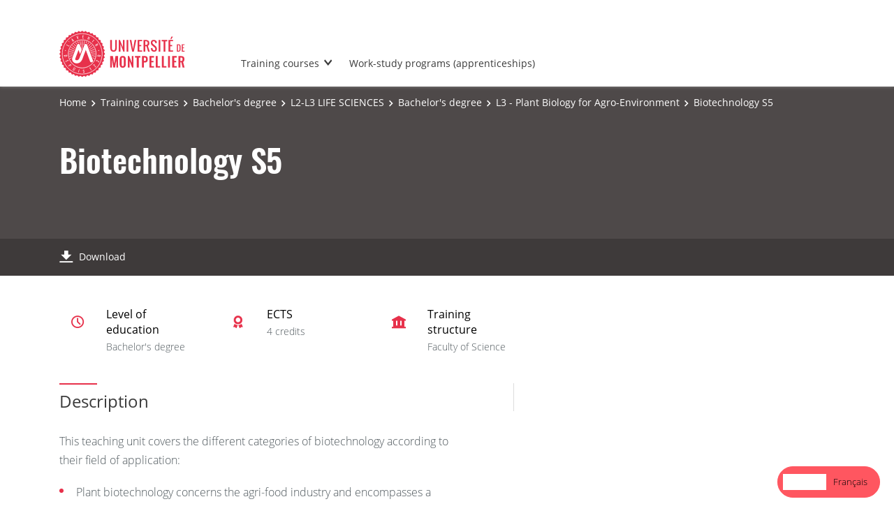

--- FILE ---
content_type: text/html;charset=UTF-8
request_url: https://formations.umontpellier.fr/fr/formations/licence-XA/l2-l3-sciences-de-la-vie-ME139/licence-3-KKO0Y7U2/l3-biologie-des-plantes-pour-l-agro-environnement-KKO2SEBG/biotechnologie-s5-KO9YE6XC.html
body_size: 5882
content:

<!DOCTYPE html>
<html xmlns="http://www.w3.org/1999/xhtml" xml:lang="fr" lang="fr"><head><meta http-equiv="Content-Type" content="text/html; charset=UTF-8" /><meta content="width=device-width, initial-scale=1, shrink-to-fit=no, maximum-scale=1, user-scalable=0" name="viewport" /><meta content="Ametys CMS Open source (http://www.ametys.org)" name="generator" /><link href="/skins/UMontpellier/resources/templates/common/img/favicon/apple-touch-icon.png" sizes="76x76" rel="apple-touch-icon" /><link href="/skins/UMontpellier/resources/templates/common/img/favicon/favicon-32x32.png" sizes="32x32" type="image/png" rel="icon" /><link href="/skins/UMontpellier/resources/templates/common/img/favicon/favicon-16x16.png" sizes="16x16" type="image/png" rel="icon" /><link href="/skins/UMontpellier/resources/templates/common/img/favicon/site.webmanifes" rel="manifest" /><link href="/skins/UMontpellier/resources/img/favicon/favicon.ico" rel="shortcut icon" /><meta content="/skins/UMontpellier/resources/img/favicon/browserconfig.xml" name="msapplication-config" /><meta content="#ffffff" name="theme-color" /><meta content="Universit&eacute; de Montpellier" name="apple-mobile-web-app-title" /><meta content="Universit&eacute; de Montpellier" name="application-name" /><meta content="width=device-width, initial-scale=1, shrink-to-fit=no, maximum-scale=1, user-scalable=0" name="viewport" /><title>Biotechnologie S5 - Catalogue des formations - UM</title><meta name="generator" content="Ametys CMS Open source (http://www.ametys.org)" /><meta content="Ametys V4" name="author" /><meta content="Ametys V4" name="copyright" /><meta content="fr" name="language" /><meta content="15 days" name="revisit-after" /><meta content="Biotechnologie S5" name="DC.title" /><meta content="p00000475281#utilisateurs" name="DC.creator" /><meta content="p00000809602#utilisateurs" name="DC.publisher" /><meta content="p00000004478#utilisateurs" name="DC.contributor" /><meta content="2023-03-14" name="DC.date" /><meta content="Text" name="DC.type" /><meta content="text/html" name="DC.format" /><meta content="courseContent://365711c4-5abd-4809-b18d-5751e94c6c47" name="DC.identifier" /><meta content="fr" name="DC.language" /><meta content="fr" name="DC.coverage" /><!----><link href="https://formations.umontpellier.fr" hreflang="fr" rel="alternate" /><link href="https://formations-en.umontpellier.fr" hreflang="en" rel="alternate" /><noscript><div><img alt="" style="border:0" src="https://stats.umontpellier.fr/matomo.php?idsite=14&amp;rec=1" /></div></noscript><link href="/plugins/cms/dublincore/content.rdf?contentId=courseContent://365711c4-5abd-4809-b18d-5751e94c6c47" rel="meta" /><link type="text/css" rel="stylesheet" href="/_plugins/web/resources-minimized/LTE3MjIzODk3ODM.css" /><link type="text/css" rel="stylesheet" href="/_plugins/web/resources-minimized/LTYzNjE2ODg4Ng.css" media="print,screen" /><link type="text/css" rel="stylesheet" href="/_plugins/web/resources-minimized/LTc0ODE5MjM2.css" media="screen" /><link type="text/css" rel="stylesheet" href="/_plugins/web/resources-minimized/LTIxMDMyMDM1NDk.css" /><script type="text/javascript" src="/_plugins/web/resources-minimized/LTk0MjM5Mjc5OA.js"></script><script type="text/javascript"><!--

            $ = $j = jQuery.noConflict();
        
// --></script><script type="text/javascript" src="/_plugins/web/resources-minimized/LTU4OTcyMTgzOA.js"></script><script type="text/javascript"><!--

            mejs.i18n.language('fr');
        
// --></script><script type="text/javascript"><!--

            ametysUser = null;
            
            var _ametysUserCallbacks = [];
            var _ametysUserRunning = false;
            
            var _fillUserInputs = function(id, field, callback)
            {
                if (this[field])
                {
                    var input = document.getElementById(id);
                    if (!input.value)
                    {
                        input.value = this[field];
                        if (typeof callback == "function")
                        {
                           callback(id, input, this[field]);
                        }
                    }
                }
            }
            
            
            
            function getAmetysUser(callback)
            {
                if (ametysUser && typeof(callback) == "function")
                {
                    callback(ametysUser);
                }
                else
                {
                    if (typeof(callback) == "function")
                    {
                        _ametysUserCallbacks.push(callback);
                    }
                    
                    if (!_ametysUserRunning)
                    {
                        _ametysUserRunning = true;
                        
                        $j.ajax({
                            url: "/_plugins/cms/current-user",
                            dataType: "json",
                            error: function(result, status, error) {
                                console.log(error);
                                ametysUser = null;
                                _ametysUserRunning = false;
                            },
                            success: function(user) {
                                ametysUser = user;
                                
                                if (ametysUser)
                                {
                                    ametysUser.fill = _fillUserInputs;
                                }
                                
                                for (var i=0; i < _ametysUserCallbacks.length; i++)
                                {
                                    try 
                                    {
                                        _ametysUserCallbacks[i](ametysUser);
                                    } 
                                    catch(e) 
                                    {
                                        console.error("Failed to invoked callback function " + _ametysUserCallbacks[i].name + ":", e);
                                    }
                                }
                                
                                _ametysUserRunning = false;
                            }
                        });
                    }
                }
            }
        
// --></script><script type="text/javascript"><!--

           ametysCookieConsentListener = [];
            
           
                function ametysCallCookieConsentListener(accept)
                {
                    for (var i = 0; i < ametysCookieConsentListener.length; i++)
                    {
                       ametysCookieConsentListener[i].apply(window, [accept]);
                    }
                }

                
// --></script><script type="text/javascript" src="/_plugins/web/resources-minimized/MTAwMTMxMTA3MQ.js"></script><script type="text/javascript"><!--

            AmetysFront.CONTEXT_PATH = '';
            AmetysFront.ABSOLUTE_CONTEXT_PATH = 'https://formations.umontpellier.fr';
            AmetysFront.URI_PREFIX = '';
            AmetysFront.ABSOLUTE_URI_PREFIX = 'https://formations.umontpellier.fr';
            AmetysFront.MAX_UPLOAD_SIZE = 10485760 - 1000; // 1000 for request overhead
                
            AmetysFront.setAppParameter('siteName', 'um1');
            AmetysFront.setAppParameter('sitemapLanguage', 'fr');
            AmetysFront.setAppParameter('locale', 'fr');
        
// --></script><script type="text/javascript" src="/_plugins/web/resources-minimized/LTE1Mzk2MDk0NTY.js"></script><script type="text/javascript"><!--

          $(document).on('ready', function () {
            // initialization of popups
            $.HSCore.components.HSPopup.init('.js-fancybox', {
              transitionEffect: false
            });
          });
        
// --></script><script type="text/javascript"><!--

            contextPath = ""; 
        
// --></script><script type="text/javascript" src="/_plugins/web/resources-minimized/MTg3NjA0MzMxMA.js"></script><script src="https://cdn.weglot.com/weglot.min.js" type="text/javascript"></script><script><!--

        Weglot.initialize(
        { api_key: 'wg_5c19639d0e6c3c7e3b7810bec1da3b937' }
        );
        
// --></script><script type="text/javascript"><!--

                  var _paq = _paq || [];
                  
                  ametysCookieConsentListener.push(function(accept) {
                    if (accept)
                    {
                        _paq.push(["setDocumentTitle", document.domain + "/" + document.title]);
                        _paq.push(['setConsentGiven']);
                      (function() {
                        var u=(("https:" == document.location.protocol) ? "https://" : "http://") + "stats.umontpellier.fr/";
                        _paq.push(["setTrackerUrl", u+"matomo.php"]);
                        
                        var searchTracking = false;
                        var searchKeyword = $j("input[name='user.input.criterion.common$titleorwording$textfield$1']").val();
                        if (typeof searchKeyword !== "undefined" && searchKeyword != '')
                        {
                            // Internal search tracking on a search result page
                            _paq.push(["trackSiteSearch", searchKeyword.toLowerCase(), false, false]);
                            searchTracking = true;
                        }
                        
                        if (!searchTracking)
                        {
                            _paq.push(["trackPageView"]);
                        }
                        _paq.push(["enableLinkTracking"]);
                        _paq.push(["setSiteId", "14"]);
                        var d=document, g=d.createElement("script"), s=d.getElementsByTagName("script")[0]; g.type="text/javascript";
                        g.defer=true; g.async=true; g.src=u+"matomo.js"; s.parentNode.insertBefore(g,s);
                      })();
                        }
                        else
                        {
                            _paq.push(['forgetConsentGiven']);
                        }
                    });
                  
            
// --></script><script type="text/javascript" src="/_plugins/web/resources-minimized/LTg0NTQ5NDc2Mg.js"></script></head><body><header data-header-fix-effect="slide" data-header-fix-moment="600" id="js-header" class="ametys-header"><div class="ametys-header-top"><div class="container"><div class="ametys-header-top-inner"><p></p></div></div></div><div class="ametys-header-main"><div class="container"><div class="ametys-header-main-inner"><div class="ametys-header-logo"><a href="/fr/index.html"><img alt="Catalogue des formations - UM" src="/skins/UMontpellier/resources/templates/common/img/logo-header.svg" class="ametys-header-logo__img-desktop" /><img alt="Catalogue des formations - UM" src="/skins/UMontpellier/resources/templates/common/img/logo-header-mobile.svg" class="ametys-header-logo__img-mobile" /></a></div><div class="ametys-header-menu-wrap"><button data-target="#mainMenu" data-toggle="collapse" aria-controls="navBar" aria-expanded="false" type="button" class="ametys-hamburger"><span class="ametys-hamburger__box"><span class="ametys-hamburger__inner"></span></span></button><ul class="ametys-header-menu collapse" id="mainMenu"><li data-max-width="60%" data-animation-out="fadeOut" data-animation-in="fadeIn" class="ametys-header-menu__item hs-has-sub-menu"><a target="_blank" aria-expanded="false" aria-haspopup="true" href="/fr/campus.html" class="ametys-header-menu__link">Les formations</a><ul class="ametys-header-sub-menu hs-sub-menu"><li class="ametys-header-sub-menu__item"><a target="_blank" aria-expanded="false" aria-haspopup="true" href="/fr/campus/formations-courtes.html" class="ametys-header-sub-menu__link">Formations courtes</a></li><li class="ametys-header-sub-menu__item"><a target="_blank" aria-expanded="false" aria-haspopup="true" href="/fr/campus/formation-continue.html" class="ametys-header-sub-menu__link">Formation continue</a></li></ul></li><li data-max-width="60%" data-animation-out="fadeOut" data-animation-in="fadeIn" class="ametys-header-menu__item"><a target="_blank" aria-expanded="false" aria-haspopup="true" href="/fr/formations-alternance.html" class="ametys-header-menu__link">Formations en alternance (apprentissage)</a></li></ul></div><script><!--


              $.HSCore.helpers.HSHamburgers.init('.ametys-hamburger');

              $('.ametys-header-menu').HSMegaMenu({
                  
                event: 'hover',
                pageContainer: $('.container'),
                breakpoint: 767
                  
              });
                        
        
// --></script></div></div></div></header><main class="ametys-main"><div data-ametys-zone="default" id="ametys-cms-zone-default"><div data-ametys-zone-level="1" id="ametys-cms-zone-default-item-N10040" class="first last"><div class="ametys-cms-content  wrapper"><div style="min-height: 280px;" class="ametys-main-banner-alt"><div class="container position-relative g-z-index-3"><ul class="ametys-breadcrumbs mb-0"><li class="ametys-breadcrumbs__item"><a href="/fr/index.html" class="ametys-breadcrumbs__link">Accueil</a></li><li class="ametys-breadcrumbs__item"><a href="/fr/formations.html" class="ametys-breadcrumbs__link">Formations</a></li><li class="ametys-breadcrumbs__item"><a href="/fr/formations/licence-XA.html" class="ametys-breadcrumbs__link">Licence</a></li><li class="ametys-breadcrumbs__item"><a href="/fr/formations/licence-XA/l2-l3-sciences-de-la-vie-ME139.html" class="ametys-breadcrumbs__link">L2-L3 SCIENCES DE LA VIE</a></li><li class="ametys-breadcrumbs__item"><a href="/fr/formations/licence-XA/l2-l3-sciences-de-la-vie-ME139/licence-3-KKO0Y7U2.html" class="ametys-breadcrumbs__link">Licence 3</a></li><li class="ametys-breadcrumbs__item"><a href="/fr/formations/licence-XA/l2-l3-sciences-de-la-vie-ME139/licence-3-KKO0Y7U2/l3-biologie-des-plantes-pour-l-agro-environnement-KKO2SEBG.html" class="ametys-breadcrumbs__link">L3 - Biologie Des Plantes Pour L&#039;agro-Environnement</a></li><li class="ametys-breadcrumbs__item">Biotechnologie S5</li></ul></div><div class="container position-relative g-z-index-4 my-auto"><h1 class="ametys-main-banner-alt__title mb-0">Biotechnologie S5</h1></div><footer class="ametys-main-banner-alt-footer g-z-index-3"><div class="container"><div class="ametys-main-banner-alt-footer-inner"><div class="ametys-main-banner-alt-footer-section"><ul class="ametys-main-banner-alt-action-list"><li class="ametys-main-banner-alt-action-list__item"><a target="_blank" href="/plugins/odf-web/um1/_content/course-course1-biotechnologie-s5-fr/Biotechnologie%20S5.pdf" class="ametys-main-banner-alt-action-list__link"><span class="ametys-main-banner-alt-action-list__item-icon ametys-icon-download"></span><span class="ametys-main-banner-alt-action-list__item-text">T&eacute;l&eacute;charger</span></a></li></ul></div></div></div></footer></div><div class="ametys-main-content course-single course"><section class="g-py-40"><div class="container"><ul class="ametys-benefits-alt"><li class="ametys-benefits-alt__item"><div class="ametys-benefits-alt__item-icon"><span class="ametys-icon-clock"></span></div><div class="ametys-benefits-alt__item-description"><h2 class="ametys-benefits-alt__item-title">Niveau d&#039;&eacute;tude</h2><p class="ametys-benefits-alt__item-text">BAC +3</p></div></li><li class="ametys-benefits-alt__item"><div class="ametys-benefits-alt__item-icon"><span class="ametys-icon-medal"></span></div><div class="ametys-benefits-alt__item-description"><h2 class="ametys-benefits-alt__item-title">ECTS</h2><p class="ametys-benefits-alt__item-text">4 cr&eacute;dits</p></div></li><li class="ametys-benefits-alt__item"><div class="ametys-benefits-alt__item-icon"><span class="ametys-icon-building"></span></div><div class="ametys-benefits-alt__item-description"><h2 class="ametys-benefits-alt__item-title">Structure de formation</h2><p class="ametys-benefits-alt__item-text">Facult&eacute; des Sciences</p></div></li></ul></div></section><div class="container"><div class="ametys-courses-single-two-columns-content"><div class="ametys-courses-single-two-columns-content__body"><section class="g-mb-35"><h2 class="ametys-section-sub-title ametys-section-sub-title--has-line g-mb-30">Description</h2><div data-max-height="220" class="ametys-limited-content" id="limited-content-N101B7"><div class="ametys-richtext ametys-limited-content__body g-font-size-16"><p>Cette unit&eacute; d&rsquo;enseignement aborde les diff&eacute;rentes cat&eacute;gories de biotechnologies selon leur domaine d&#039;application&nbsp;:</p><ul class="disc"><li>Les biotechnologies v&eacute;g&eacute;tales concernent l&rsquo;agro-alimentaire et regroupent une s&eacute;rie de technologies utilisant l&rsquo;organisme des plantes et leurs cellules pour produire et transformer des produits alimentaires, des biomat&eacute;riaux et de l&rsquo;&eacute;nergie mais aussi des prot&eacute;ines recombinantes &agrave; vis&eacute;e th&eacute;rapeutiques</li></ul><p>&nbsp;</p><ul class="disc"><li>Les biotechnologies animales concernent les domaines de la sant&eacute;, du m&eacute;dicament, du diagnostic, de l&#039;ing&eacute;nierie tissulaire ainsi que le d&eacute;veloppement de proc&eacute;d&eacute;s g&eacute;n&eacute;tiques ou mol&eacute;culaires ayant une finalit&eacute; th&eacute;rapeutique.</li><li>Les biotechnologies microbiennes concernent l&rsquo;utilisation de micro-organismes (virus ou bact&eacute;ries) et leur culture au sein de l&rsquo;industrie agro-alimentaire/pharmaceutique ou encore leur int&eacute;r&ecirc;t dans la protection de l&rsquo;environnement.</li></ul><p>L&rsquo;enseignement propos&eacute; aux &eacute;tudiants de la Licence 3 Sciences de la Vie est de leur permettre de d&eacute;couvrir ou d&rsquo;approfondir leurs connaissances th&eacute;oriques sur les diff&eacute;rentes biotechnologies ainsi que de maitriser les outils/applications associ&eacute;s.</p></div><a data-invoker="true" data-open-icon="material-icons remove_circle" data-close-icon="material-icons add_circle" data-open-text="Lire moins" data-close-text="Lire plus" href="#" class="ametys-limited-content__btn closed"><span data-invoker-text="true" class="ametys-limited-content__btn-text">Lire plus</span><span data-invoker-icon="true" class="ametys-limited-content__btn-icon material-icons add_circle"></span></a></div><script><!--

            $j(document).ready(function() {
                $j.HSCore.components.HSLimitedContent.init('#limited-content-N101B7', {
                    bodySelector: '.ametys-limited-content__body',
                    btnSelector: '.ametys-limited-content__btn'
                });
                
                $j('#limited-content-N101B7').HSAmetysInvokerChangeText({
                    closedCheckClass: 'closed'
                });
            });
        
// --></script></section><section class="g-mb-35"><h2 class="ametys-section-sub-title ametys-section-sub-title--has-line g-mb-30">Objectifs</h2><div data-max-height="220" class="ametys-limited-content" id="limited-content-N101C0"><div class="ametys-richtext ametys-limited-content__body g-font-size-16"><ul class="disc"><li>Etudier la biologie &agrave; partir d&#039;applications concr&egrave;tes&nbsp;: Assimilation et r&eacute;visions de connaissances compl&eacute;mentaires (biologie animale, physiologie v&eacute;g&eacute;tale, biologie mol&eacute;culaire et cellulaire, biologie mol&eacute;culaire des procaryotes&hellip;)</li><li>Assimilation des cultures de base en biotechnologies (clonage, technique de l&rsquo;ADN recombinant&hellip;)</li><li>Donner un ancrage des cours th&eacute;oriques sur la r&eacute;alit&eacute; socio-&eacute;conomique</li><li>D&eacute;couvrir un domaine o&ugrave; l&rsquo;emploi est important (m&eacute;decine, agronomie, environnement&hellip;)</li><li>
<p>Comp&eacute;tences vis&eacute;es par l&rsquo;UE&nbsp;:</p>
<ul class="disc"><li>Acqu&eacute;rir des connaissances approfondies dans le domaine du g&eacute;nie g&eacute;n&eacute;tique et ses applications.</li><li>Savoir maitriser ces connaissances th&eacute;oriques et d&eacute;velopper son esprit d&rsquo;analyse pour construire des citoyens ouverts et cultiv&eacute;s dans le domaine des biotechnologies</li><li>D&eacute;velopper le sens du travail en groupe, la r&eacute;partition des t&acirc;ches de travail et l&rsquo;organisation</li></ul>
Savoir restituer un travail argument&eacute; et synth&eacute;tique &agrave; l&rsquo;&eacute;crit</li></ul></div><a data-invoker="true" data-open-icon="material-icons remove_circle" data-close-icon="material-icons add_circle" data-open-text="Lire moins" data-close-text="Lire plus" href="#" class="ametys-limited-content__btn closed"><span data-invoker-text="true" class="ametys-limited-content__btn-text">Lire plus</span><span data-invoker-icon="true" class="ametys-limited-content__btn-icon material-icons add_circle"></span></a></div><script><!--

            $j(document).ready(function() {
                $j.HSCore.components.HSLimitedContent.init('#limited-content-N101C0', {
                    bodySelector: '.ametys-limited-content__body',
                    btnSelector: '.ametys-limited-content__btn'
                });
                
                $j('#limited-content-N101C0').HSAmetysInvokerChangeText({
                    closedCheckClass: 'closed'
                });
            });
        
// --></script></section><section class="g-mb-35"><h2 class="ametys-section-sub-title ametys-section-sub-title--has-line g-mb-30">Pr&eacute;-requis obligatoires </h2><div data-max-height="220" class="ametys-limited-content" id="limited-content-N101D2"><div class="ametys-richtext ametys-limited-content__body g-font-size-16"><p>Les bases acquises en &laquo;&nbsp;Biologie cellulaire et mol&eacute;culaire &raquo; ainsi que dans &laquo; Biotechnologies et d&eacute;fis de l&rsquo;agronomie durable&nbsp;&raquo;&nbsp;les ann&eacute;es pr&eacute;c&eacute;dentes permettront aux &eacute;tudiants de b&eacute;n&eacute;ficier pleinement des nouvelles connaissances apport&eacute;es par cette unit&eacute; d&#039;enseignement.</p></div><a data-invoker="true" data-open-icon="material-icons remove_circle" data-close-icon="material-icons add_circle" data-open-text="Lire moins" data-close-text="Lire plus" href="#" class="ametys-limited-content__btn closed"><span data-invoker-text="true" class="ametys-limited-content__btn-text">Lire plus</span><span data-invoker-icon="true" class="ametys-limited-content__btn-icon material-icons add_circle"></span></a></div><script><!--

            $j(document).ready(function() {
                $j.HSCore.components.HSLimitedContent.init('#limited-content-N101D2', {
                    bodySelector: '.ametys-limited-content__body',
                    btnSelector: '.ametys-limited-content__btn'
                });
                
                $j('#limited-content-N101D2').HSAmetysInvokerChangeText({
                    closedCheckClass: 'closed'
                });
            });
        
// --></script></section></div><aside class="ametys-courses-single-two-columns-content__sidebar"></aside></div></div></div></div></div></div></main><footer class="ametys-footer"><div class="container"><div class="ametys-footer-inner"><div class="ametys-footer-left"><div class="ametys-footer-logo"><a href="#"><img alt="Ametys Campus" src="/skins/UMontpellier/resources/templates/common/img/logo-footer.svg" /></a></div><div class="ametys-footer-address"><p>Universit&eacute; de Montpellier <br />163 rue Auguste Broussonnet <br /> 34090 Montpellier</p></div><ul class="ametys-footer-social"><li class="ametys-footer-social__item"><a target="_blank" href="https://www.facebook.com/univmontpellier" class="ametys-footer-social__link"><span class="ametys-footer-social__item-icon fab fa-facebook-f"></span></a></li><li class="ametys-footer-social__item"><a target="_blank" href="https://twitter.com/umontpellier" class="ametys-footer-social__link"><span class="ametys-footer-social__item-icon fab fa-twitter"></span></a></li><li class="ametys-footer-social__item"><a target="_blank" href="https://www.linkedin.com/school/universite-de-montpellier" class="ametys-footer-social__link"><span class="ametys-footer-social__item-icon fab fa-linkedin-in"></span></a></li><li class="ametys-footer-social__item"><a target="_blank" href="https://www.youtube.com/user/umontpellier" class="ametys-footer-social__link"><span class="ametys-footer-social__item-icon fab fa-youtube"></span></a></li><li class="ametys-footer-social__item"><a target="_blank" href="https://www.instagram.com/umontpellier" class="ametys-footer-social__link"><span class="ametys-footer-social__item-icon fab fa-instagram"></span></a></li></ul></div><div class="ametys-footer-middle"><div class="ametys-footer-middle-inner"><div class="ametys-footer-middle-section"><h4 class="ametys-footer-title">Acc&egrave;s directs</h4><ul class="ametys-footer-menu"><li class="ametys-footer-menu__item"><a href="/fr/mentions-legales.html" class="ametys-footer-menu__link">Mentions l&eacute;gales</a></li></ul></div></div></div></div></div></footer><script type="text/javascript"><!--

                        ametysCallCookieConsentListener(true);
                   
// --></script></body></html>


--- FILE ---
content_type: text/html; charset=UTF-8
request_url: https://formations-en.umontpellier.fr/fr/formations/licence-XA/l2-l3-sciences-de-la-vie-ME139/licence-3-KKO0Y7U2/l3-biologie-des-plantes-pour-l-agro-environnement-KKO2SEBG/biotechnologie-s5-KO9YE6XC.html
body_size: 5867
content:

<!DOCTYPE html>
<html xmlns="http://www.w3.org/1999/xhtml" xml:lang="fr" lang="en" data-wg-translated="en"><head><meta http-equiv="Content-Type" content="text/html; charset=UTF-8"><meta content="width=device-width, initial-scale=1, shrink-to-fit=no, maximum-scale=1, user-scalable=0" name="viewport"><meta content="Ametys CMS Open source (http://www.ametys.org)" name="generator"><link href="/skins/UMontpellier/resources/templates/common/img/favicon/apple-touch-icon.png" sizes="76x76" rel="apple-touch-icon"><link href="/skins/UMontpellier/resources/templates/common/img/favicon/favicon-32x32.png" sizes="32x32" type="image/png" rel="icon"><link href="/skins/UMontpellier/resources/templates/common/img/favicon/favicon-16x16.png" sizes="16x16" type="image/png" rel="icon"><link href="/skins/UMontpellier/resources/templates/common/img/favicon/site.webmanifes" rel="manifest"><link href="/skins/UMontpellier/resources/img/favicon/favicon.ico" rel="shortcut icon"><meta content="/skins/UMontpellier/resources/img/favicon/browserconfig.xml" name="msapplication-config"><meta content="#ffffff" name="theme-color"><meta content="Universit&eacute; de Montpellier" name="apple-mobile-web-app-title"><meta content="Universit&eacute; de Montpellier" name="application-name"><meta content="width=device-width, initial-scale=1, shrink-to-fit=no, maximum-scale=1, user-scalable=0" name="viewport"><title>Biotechnology S5 - Course catalog - UM</title><meta name="generator" content="Ametys CMS Open source (http://www.ametys.org)"><meta content="Ametys V4" name="author"><meta content="Ametys V4" name="copyright"><meta content="fr" name="language"><meta content="15 days" name="revisit-after"><meta content="Biotechnologie S5" name="DC.title"><meta content="p00000475281#utilisateurs" name="DC.creator"><meta content="p00000809602#utilisateurs" name="DC.publisher"><meta content="p00000004478#utilisateurs" name="DC.contributor"><meta content="2023-03-14" name="DC.date"><meta content="Text" name="DC.type"><meta content="text/html" name="DC.format"><meta content="courseContent://365711c4-5abd-4809-b18d-5751e94c6c47" name="DC.identifier"><meta content="fr" name="DC.language"><meta content="fr" name="DC.coverage"><!----><noscript><div><img alt="" style="border:0" src="https://stats.umontpellier.fr/matomo.php?idsite=14&amp;rec=1"></div></noscript><link href="/plugins/cms/dublincore/content.rdf?contentId=courseContent://365711c4-5abd-4809-b18d-5751e94c6c47" rel="meta"><link type="text/css" rel="stylesheet" href="/_plugins/web/resources-minimized/LTE3MjIzODk3ODM.css"><link type="text/css" rel="stylesheet" href="/_plugins/web/resources-minimized/LTYzNjE2ODg4Ng.css" media="print,screen"><link type="text/css" rel="stylesheet" href="/_plugins/web/resources-minimized/LTc0ODE5MjM2.css" media="screen"><link type="text/css" rel="stylesheet" href="/_plugins/web/resources-minimized/LTIxMDMyMDM1NDk.css"><script type="text/javascript" src="/_plugins/web/resources-minimized/LTk0MjM5Mjc5OA.js"></script><script type="text/javascript"><!--

            $ = $j = jQuery.noConflict();
        
// --></script><script type="text/javascript" src="/_plugins/web/resources-minimized/LTU4OTcyMTgzOA.js"></script><script type="text/javascript"><!--

            mejs.i18n.language('fr');
        
// --></script><script type="text/javascript"><!--

            ametysUser = null;
            
            var _ametysUserCallbacks = [];
            var _ametysUserRunning = false;
            
            var _fillUserInputs = function(id, field, callback)
            {
                if (this[field])
                {
                    var input = document.getElementById(id);
                    if (!input.value)
                    {
                        input.value = this[field];
                        if (typeof callback == "function")
                        {
                           callback(id, input, this[field]);
                        }
                    }
                }
            }
            
            
            
            function getAmetysUser(callback)
            {
                if (ametysUser && typeof(callback) == "function")
                {
                    callback(ametysUser);
                }
                else
                {
                    if (typeof(callback) == "function")
                    {
                        _ametysUserCallbacks.push(callback);
                    }
                    
                    if (!_ametysUserRunning)
                    {
                        _ametysUserRunning = true;
                        
                        $j.ajax({
                            url: "/_plugins/cms/current-user",
                            dataType: "json",
                            error: function(result, status, error) {
                                console.log(error);
                                ametysUser = null;
                                _ametysUserRunning = false;
                            },
                            success: function(user) {
                                ametysUser = user;
                                
                                if (ametysUser)
                                {
                                    ametysUser.fill = _fillUserInputs;
                                }
                                
                                for (var i=0; i < _ametysUserCallbacks.length; i++)
                                {
                                    try 
                                    {
                                        _ametysUserCallbacks[i](ametysUser);
                                    } 
                                    catch(e) 
                                    {
                                        console.error("Failed to invoked callback function " + _ametysUserCallbacks[i].name + ":", e);
                                    }
                                }
                                
                                _ametysUserRunning = false;
                            }
                        });
                    }
                }
            }
        
// --></script><script type="text/javascript"><!--

           ametysCookieConsentListener = [];
            
           
                function ametysCallCookieConsentListener(accept)
                {
                    for (var i = 0; i < ametysCookieConsentListener.length; i++)
                    {
                       ametysCookieConsentListener[i].apply(window, [accept]);
                    }
                }

                
// --></script><script type="text/javascript" src="/_plugins/web/resources-minimized/MTAwMTMxMTA3MQ.js"></script><script type="text/javascript"><!--

            AmetysFront.CONTEXT_PATH = '';
            AmetysFront.ABSOLUTE_CONTEXT_PATH = 'https://formations-en.umontpellier.fr';
            AmetysFront.URI_PREFIX = '';
            AmetysFront.ABSOLUTE_URI_PREFIX = 'https://formations-en.umontpellier.fr';
            AmetysFront.MAX_UPLOAD_SIZE = 10485760 - 1000; // 1000 for request overhead
                
            AmetysFront.setAppParameter('siteName', 'um1');
            AmetysFront.setAppParameter('sitemapLanguage', 'fr');
            AmetysFront.setAppParameter('locale', 'fr');
        
// --></script><script type="text/javascript" src="/_plugins/web/resources-minimized/LTE1Mzk2MDk0NTY.js"></script><script type="text/javascript"><!--

          $(document).on('ready', function () {
            // initialization of popups
            $.HSCore.components.HSPopup.init('.js-fancybox', {
              transitionEffect: false
            });
          });
        
// --></script><script type="text/javascript"><!--

            contextPath = ""; 
        
// --></script><script type="text/javascript" src="/_plugins/web/resources-minimized/MTg3NjA0MzMxMA.js"></script><script type="application/json" id="weglot-data">{"allLanguageUrls":{"fr":"https://formations.umontpellier.fr/fr/formations/licence-XA/l2-l3-sciences-de-la-vie-ME139/licence-3-KKO0Y7U2/l3-biologie-des-plantes-pour-l-agro-environnement-KKO2SEBG/biotechnologie-s5-KO9YE6XC.html","en":"https://formations-en.umontpellier.fr/fr/formations/licence-XA/l2-l3-sciences-de-la-vie-ME139/licence-3-KKO0Y7U2/l3-biologie-des-plantes-pour-l-agro-environnement-KKO2SEBG/biotechnologie-s5-KO9YE6XC.html"},"originalCanonicalUrl":"https://formations.umontpellier.fr/fr/formations/licence-XA/l2-l3-sciences-de-la-vie-ME139/licence-3-KKO0Y7U2/l3-biologie-des-plantes-pour-l-agro-environnement-KKO2SEBG/biotechnologie-s5-KO9YE6XC.html","originalPath":"/fr/formations/licence-XA/l2-l3-sciences-de-la-vie-ME139/licence-3-KKO0Y7U2/l3-biologie-des-plantes-pour-l-agro-environnement-KKO2SEBG/biotechnologie-s5-KO9YE6XC.html","settings":{"auto_switch":true,"auto_switch_fallback":null,"category":11,"custom_settings":{"button_style":{"with_name":true,"full_name":true,"is_dropdown":false,"with_flags":false,"flag_type":"shiny","custom_css":".country-selector {\r\n    padding: 7px!important;\r\n    border: solid 1px!important;\r\n    border-color: #ff5660!important;\r\n    border-radius: 50px!important;\r\n    background-color: #ff5660!important;\r\n  \tcolor: #ffffff!important;\r\n}\r\n\r\n.wg-list.country-selector .wgcurrent a {\r\n    text-decoration: none!important;\r\n  \tcolor: #ffffff!important;\r\n}\r\n\r\n.wg-list.country-selector a:hover {\r\n    text-decoration: none!important;\r\n    color: #ffffff!important;\r\n}"},"switchers":[],"translate_search":false,"loading_bar":true,"hide_switcher":false,"translate_images":false,"subdomain":false,"wait_transition":true,"dynamic":""},"deleted_at":null,"dynamics":[],"excluded_blocks":[{"value":"body.search.search-results","description":"résultats de recherche"}],"excluded_paths":[{"excluded_languages":["en"],"language_button_displayed":false,"type":"CONTAIN","value":"/recherche/unites-de-recherche/"}],"external_enabled":false,"host":"formations.umontpellier.fr","is_dns_set":false,"is_https":true,"language_from":"fr","language_from_custom_flag":null,"language_from_custom_name":null,"languages":[{"connect_host_destination":{"is_dns_set":true,"created_on_aws":1676284361,"host":"formations-en.umontpellier.fr"},"custom_code":null,"custom_flag":null,"custom_local_name":null,"custom_name":null,"enabled":true,"language_to":"en"}],"media_enabled":false,"page_views_enabled":true,"technology_id":12,"technology_name":"Other","translation_engine":3,"url_type":"SUBDOMAIN","versions":{"translation":1767951712,"slugTranslation":1639470901}}}</script>
<script src="https://cdn.weglot.com/weglot.min.js" type="text/javascript"></script><script><!--

        Weglot.initialize(
        { api_key: 'wg_5c19639d0e6c3c7e3b7810bec1da3b937' }
        );
        
// --></script><script type="text/javascript"><!--

                  var _paq = _paq || [];
                  
                  ametysCookieConsentListener.push(function(accept) {
                    if (accept)
                    {
                        _paq.push(["setDocumentTitle", document.domain + "/" + document.title]);
                        _paq.push(['setConsentGiven']);
                      (function() {
                        var u=(("https:" == document.location.protocol) ? "https://" : "http://") + "stats.umontpellier.fr/";
                        _paq.push(["setTrackerUrl", u+"matomo.php"]);
                        
                        var searchTracking = false;
                        var searchKeyword = $j("input[name='user.input.criterion.common$titleorwording$textfield$1']").val();
                        if (typeof searchKeyword !== "undefined" && searchKeyword != '')
                        {
                            // Internal search tracking on a search result page
                            _paq.push(["trackSiteSearch", searchKeyword.toLowerCase(), false, false]);
                            searchTracking = true;
                        }
                        
                        if (!searchTracking)
                        {
                            _paq.push(["trackPageView"]);
                        }
                        _paq.push(["enableLinkTracking"]);
                        _paq.push(["setSiteId", "14"]);
                        var d=document, g=d.createElement("script"), s=d.getElementsByTagName("script")[0]; g.type="text/javascript";
                        g.defer=true; g.async=true; g.src=u+"matomo.js"; s.parentNode.insertBefore(g,s);
                      })();
                        }
                        else
                        {
                            _paq.push(['forgetConsentGiven']);
                        }
                    });
                  
            
// --></script><script type="text/javascript" src="/_plugins/web/resources-minimized/LTg0NTQ5NDc2Mg.js"></script><link href="https://formations.umontpellier.fr/fr/formations/licence-XA/l2-l3-sciences-de-la-vie-ME139/licence-3-KKO0Y7U2/l3-biologie-des-plantes-pour-l-agro-environnement-KKO2SEBG/biotechnologie-s5-KO9YE6XC.html" hreflang="fr" rel="alternate"><link href="https://formations-en.umontpellier.fr/fr/formations/licence-XA/l2-l3-sciences-de-la-vie-ME139/licence-3-KKO0Y7U2/l3-biologie-des-plantes-pour-l-agro-environnement-KKO2SEBG/biotechnologie-s5-KO9YE6XC.html" hreflang="en" rel="alternate"></head><body><header data-header-fix-effect="slide" data-header-fix-moment="600" id="js-header" class="ametys-header"><div class="ametys-header-top"><div class="container"><div class="ametys-header-top-inner"><p></p></div></div></div><div class="ametys-header-main"><div class="container"><div class="ametys-header-main-inner"><div class="ametys-header-logo"><a href="/fr/index.html"><img alt="Training catalog - UM" src="/skins/UMontpellier/resources/templates/common/img/logo-header.svg" class="ametys-header-logo__img-desktop"><img alt="Training catalog - UM" src="/skins/UMontpellier/resources/templates/common/img/logo-header-mobile.svg" class="ametys-header-logo__img-mobile"></a></div><div class="ametys-header-menu-wrap"><button data-target="#mainMenu" data-toggle="collapse" aria-controls="navBar" aria-expanded="false" type="button" class="ametys-hamburger"><span class="ametys-hamburger__box"><span class="ametys-hamburger__inner"></span></span></button><ul class="ametys-header-menu collapse" id="mainMenu"><li data-max-width="60%" data-animation-out="fadeOut" data-animation-in="fadeIn" class="ametys-header-menu__item hs-has-sub-menu"><a target="_blank" aria-expanded="false" aria-haspopup="true" href="/fr/campus.html" class="ametys-header-menu__link">Training courses</a><ul class="ametys-header-sub-menu hs-sub-menu"><li class="ametys-header-sub-menu__item"><a target="_blank" aria-expanded="false" aria-haspopup="true" href="/fr/campus/formations-courtes.html" class="ametys-header-sub-menu__link">Short courses</a></li><li class="ametys-header-sub-menu__item"><a target="_blank" aria-expanded="false" aria-haspopup="true" href="/fr/campus/formation-continue.html" class="ametys-header-sub-menu__link">Continuing education</a></li></ul></li><li data-max-width="60%" data-animation-out="fadeOut" data-animation-in="fadeIn" class="ametys-header-menu__item"><a target="_blank" aria-expanded="false" aria-haspopup="true" href="/fr/formations-alternance.html" class="ametys-header-menu__link">Work-study programs (apprenticeships)</a></li></ul></div><script><!--


              $.HSCore.helpers.HSHamburgers.init('.ametys-hamburger');

              $('.ametys-header-menu').HSMegaMenu({
                  
                event: 'hover',
                pageContainer: $('.container'),
                breakpoint: 767
                  
              });
                        
        
// --></script></div></div></div></header><main class="ametys-main"><div data-ametys-zone="default" id="ametys-cms-zone-default"><div data-ametys-zone-level="1" id="ametys-cms-zone-default-item-N10040" class="first last"><div class="ametys-cms-content  wrapper"><div style="min-height: 280px;" class="ametys-main-banner-alt"><div class="container position-relative g-z-index-3"><ul class="ametys-breadcrumbs mb-0"><li class="ametys-breadcrumbs__item"><a href="/fr/index.html" class="ametys-breadcrumbs__link">Home</a></li><li class="ametys-breadcrumbs__item"><a href="/fr/formations.html" class="ametys-breadcrumbs__link">Training courses</a></li><li class="ametys-breadcrumbs__item"><a href="/fr/formations/licence-XA.html" class="ametys-breadcrumbs__link">Bachelor's degree</a></li><li class="ametys-breadcrumbs__item"><a href="/fr/formations/licence-XA/l2-l3-sciences-de-la-vie-ME139.html" class="ametys-breadcrumbs__link">L2-L3 LIFE SCIENCES</a></li><li class="ametys-breadcrumbs__item"><a href="/fr/formations/licence-XA/l2-l3-sciences-de-la-vie-ME139/licence-3-KKO0Y7U2.html" class="ametys-breadcrumbs__link">Bachelor's degree</a></li><li class="ametys-breadcrumbs__item"><a href="/fr/formations/licence-XA/l2-l3-sciences-de-la-vie-ME139/licence-3-KKO0Y7U2/l3-biologie-des-plantes-pour-l-agro-environnement-KKO2SEBG.html" class="ametys-breadcrumbs__link">L3 - Plant Biology for Agro-Environment</a></li><li class="ametys-breadcrumbs__item">Biotechnology S5</li></ul></div><div class="container position-relative g-z-index-4 my-auto"><h1 class="ametys-main-banner-alt__title mb-0">Biotechnology S5</h1></div><footer class="ametys-main-banner-alt-footer g-z-index-3"><div class="container"><div class="ametys-main-banner-alt-footer-inner"><div class="ametys-main-banner-alt-footer-section"><ul class="ametys-main-banner-alt-action-list"><li class="ametys-main-banner-alt-action-list__item"><a target="_blank" href="/plugins/odf-web/um1/_content/course-course1-biotechnologie-s5-fr/Biotechnologie%20S5.pdf" class="ametys-main-banner-alt-action-list__link"><span class="ametys-main-banner-alt-action-list__item-icon ametys-icon-download"></span><span class="ametys-main-banner-alt-action-list__item-text">Download</span></a></li></ul></div></div></div></footer></div><div class="ametys-main-content course-single course"><section class="g-py-40"><div class="container"><ul class="ametys-benefits-alt"><li class="ametys-benefits-alt__item"><div class="ametys-benefits-alt__item-icon"><span class="ametys-icon-clock"></span></div><div class="ametys-benefits-alt__item-description"><h2 class="ametys-benefits-alt__item-title">Level of education</h2><p class="ametys-benefits-alt__item-text">Bachelor's degree</p></div></li><li class="ametys-benefits-alt__item"><div class="ametys-benefits-alt__item-icon"><span class="ametys-icon-medal"></span></div><div class="ametys-benefits-alt__item-description"><h2 class="ametys-benefits-alt__item-title">ECTS</h2><p class="ametys-benefits-alt__item-text">4 credits</p></div></li><li class="ametys-benefits-alt__item"><div class="ametys-benefits-alt__item-icon"><span class="ametys-icon-building"></span></div><div class="ametys-benefits-alt__item-description"><h2 class="ametys-benefits-alt__item-title">Training structure</h2><p class="ametys-benefits-alt__item-text">Faculty of Science</p></div></li></ul></div></section><div class="container"><div class="ametys-courses-single-two-columns-content"><div class="ametys-courses-single-two-columns-content__body"><section class="g-mb-35"><h2 class="ametys-section-sub-title ametys-section-sub-title--has-line g-mb-30">Description</h2><div data-max-height="220" class="ametys-limited-content" id="limited-content-N101B7"><div class="ametys-richtext ametys-limited-content__body g-font-size-16"><p>This teaching unit covers the different categories of biotechnology according to their field of application:</p><ul class="disc"><li>Plant biotechnology concerns the agri-food industry and encompasses a range of technologies that use plants and plant cells to produce and transform food products, biomaterials, and energy, as well as recombinant proteins for therapeutic purposes.</li></ul><p>&nbsp;</p><ul class="disc"><li>Animal biotechnology covers the fields of health, medicine, diagnostics, tissue engineering, and the development of genetic or molecular processes for therapeutic purposes.</li><li>Microbial biotechnology involves the use of microorganisms (viruses or bacteria) and their cultivation in the agri-food/pharmaceutical industry, as well as their role in environmental protection.</li></ul><p>The teaching offered to students in the Bachelor's Degree in Life Sciences enables them to discover or deepen their theoretical knowledge of different biotechnologies and to master the associated tools/applications.</p></div><a data-invoker="true" data-open-icon="material-icons remove_circle" data-close-icon="material-icons add_circle" data-open-text="Lire moins" data-close-text="Lire plus" href="#" class="ametys-limited-content__btn closed"><span data-invoker-text="true" class="ametys-limited-content__btn-text">Read more</span><span data-invoker-icon="true" class="ametys-limited-content__btn-icon material-icons add_circle"></span></a></div><script><!--

            $j(document).ready(function() {
                $j.HSCore.components.HSLimitedContent.init('#limited-content-N101B7', {
                    bodySelector: '.ametys-limited-content__body',
                    btnSelector: '.ametys-limited-content__btn'
                });
                
                $j('#limited-content-N101B7').HSAmetysInvokerChangeText({
                    closedCheckClass: 'closed'
                });
            });
        
// --></script></section><section class="g-mb-35"><h2 class="ametys-section-sub-title ametys-section-sub-title--has-line g-mb-30">Objectives</h2><div data-max-height="220" class="ametys-limited-content" id="limited-content-N101C0"><div class="ametys-richtext ametys-limited-content__body g-font-size-16"><ul class="disc"><li>Studying biology through practical applications: Assimilation and revision of complementary knowledge (animal biology, plant physiology, molecular and cellular biology, molecular biology of prokaryotes, etc.)</li><li>Assimilation of basic biotechnology cultures (cloning, recombinant DNA technology, etc.)</li><li>Anchor theoretical courses in socio-economic reality</li><li>Discover a field where employment is high (medicine, agronomy, environment, etc.)</li><li>
<p>Skills targeted by the EU:</p>
<ul class="disc"><li>Acquire in-depth knowledge in the field of genetic engineering and its applications.</li><li>Mastering this theoretical knowledge and developing analytical skills to foster open-minded and educated citizens in the field of biotechnology.</li><li>Developing teamwork skills, task distribution, and organization</li></ul>
Ability to produce well-argued and concise written work</li></ul></div><a data-invoker="true" data-open-icon="material-icons remove_circle" data-close-icon="material-icons add_circle" data-open-text="Lire moins" data-close-text="Lire plus" href="#" class="ametys-limited-content__btn closed"><span data-invoker-text="true" class="ametys-limited-content__btn-text">Read more</span><span data-invoker-icon="true" class="ametys-limited-content__btn-icon material-icons add_circle"></span></a></div><script><!--

            $j(document).ready(function() {
                $j.HSCore.components.HSLimitedContent.init('#limited-content-N101C0', {
                    bodySelector: '.ametys-limited-content__body',
                    btnSelector: '.ametys-limited-content__btn'
                });
                
                $j('#limited-content-N101C0').HSAmetysInvokerChangeText({
                    closedCheckClass: 'closed'
                });
            });
        
// --></script></section><section class="g-mb-35"><h2 class="ametys-section-sub-title ametys-section-sub-title--has-line g-mb-30">Mandatory prerequisites </h2><div data-max-height="220" class="ametys-limited-content" id="limited-content-N101D2"><div class="ametys-richtext ametys-limited-content__body g-font-size-16"><p>The foundations acquired in &quot;Cell and Molecular Biology&quot; and &quot;Biotechnology and Challenges of Sustainable Agriculture&quot; in previous years will enable students to fully benefit from the new knowledge provided by this teaching unit.</p></div><a data-invoker="true" data-open-icon="material-icons remove_circle" data-close-icon="material-icons add_circle" data-open-text="Lire moins" data-close-text="Lire plus" href="#" class="ametys-limited-content__btn closed"><span data-invoker-text="true" class="ametys-limited-content__btn-text">Read more</span><span data-invoker-icon="true" class="ametys-limited-content__btn-icon material-icons add_circle"></span></a></div><script><!--

            $j(document).ready(function() {
                $j.HSCore.components.HSLimitedContent.init('#limited-content-N101D2', {
                    bodySelector: '.ametys-limited-content__body',
                    btnSelector: '.ametys-limited-content__btn'
                });
                
                $j('#limited-content-N101D2').HSAmetysInvokerChangeText({
                    closedCheckClass: 'closed'
                });
            });
        
// --></script></section></div><aside class="ametys-courses-single-two-columns-content__sidebar"></aside></div></div></div></div></div></div></main><footer class="ametys-footer"><div class="container"><div class="ametys-footer-inner"><div class="ametys-footer-left"><div class="ametys-footer-logo"><a href="#"><img alt="Ametys Campus" src="/skins/UMontpellier/resources/templates/common/img/logo-footer.svg"></a></div><div class="ametys-footer-address"><p>University of Montpellier <br/>163 rue Auguste Broussonnet <br/> 34090 Montpellier</p></div><ul class="ametys-footer-social"><li class="ametys-footer-social__item"><a target="_blank" href="https://www.facebook.com/univmontpellier" class="ametys-footer-social__link"><span class="ametys-footer-social__item-icon fab fa-facebook-f"></span></a></li><li class="ametys-footer-social__item"><a target="_blank" href="https://twitter.com/umontpellier" class="ametys-footer-social__link"><span class="ametys-footer-social__item-icon fab fa-twitter"></span></a></li><li class="ametys-footer-social__item"><a target="_blank" href="https://www.linkedin.com/school/universite-de-montpellier" class="ametys-footer-social__link"><span class="ametys-footer-social__item-icon fab fa-linkedin-in"></span></a></li><li class="ametys-footer-social__item"><a target="_blank" href="https://www.youtube.com/user/umontpellier" class="ametys-footer-social__link"><span class="ametys-footer-social__item-icon fab fa-youtube"></span></a></li><li class="ametys-footer-social__item"><a target="_blank" href="https://www.instagram.com/umontpellier" class="ametys-footer-social__link"><span class="ametys-footer-social__item-icon fab fa-instagram"></span></a></li></ul></div><div class="ametys-footer-middle"><div class="ametys-footer-middle-inner"><div class="ametys-footer-middle-section"><h4 class="ametys-footer-title">Direct access</h4><ul class="ametys-footer-menu"><li class="ametys-footer-menu__item"><a href="/fr/mentions-legales.html" class="ametys-footer-menu__link">Legal notices</a></li></ul></div></div></div></div></div></footer><script type="text/javascript"><!--

                        ametysCallCookieConsentListener(true);
                   
// --></script></body></html>


--- FILE ---
content_type: text/javascript;charset=utf-8
request_url: https://formations-en.umontpellier.fr/_plugins/web/resources-minimized/LTE1Mzk2MDk0NTY.js
body_size: 23364
content:
/** File : /skins/UMontpellier/resources/templates/common/plugins/jquery-migrate/jquery-migrate.js */
document_currentScript = (function() { a = document.createElement('script'); a.src='/skins/UMontpellier/resources/templates/common/plugins/jquery-migrate/jquery-migrate.js'; return a; })(); try {
/*
 jQuery Migrate - v3.0.0 - 2016-06-09
 Copyright jQuery Foundation and other contributors
*/
(function(jQuery,window){jQuery.migrateVersion="3.0.0";(function(){var log=window.console&&window.console.log&&function(){window.console.log.apply(window.console,arguments)},rbadVersions=/^[12]\./;if(!log)return;if(!jQuery||rbadVersions.test(jQuery.fn.jquery))log("JQMIGRATE: jQuery 3.0.0+ REQUIRED");if(jQuery.migrateWarnings)log("JQMIGRATE: Migrate plugin loaded multiple times");log("JQMIGRATE: Migrate is installed"+(jQuery.migrateMute?"":" with logging active")+", version "+jQuery.migrateVersion)})();
var warnedAbout={};jQuery.migrateWarnings=[];if(jQuery.migrateTrace===undefined)jQuery.migrateTrace=true;jQuery.migrateReset=function(){warnedAbout={};jQuery.migrateWarnings.length=0};function migrateWarn(msg){var console=window.console;if(!warnedAbout[msg]){warnedAbout[msg]=true;jQuery.migrateWarnings.push(msg);if(console&&console.warn&&!jQuery.migrateMute){console.warn("JQMIGRATE: "+msg);if(jQuery.migrateTrace&&console.trace)console.trace()}}}function migrateWarnProp(obj,prop,value,msg){Object.defineProperty(obj,
prop,{configurable:true,enumerable:true,get:function(){migrateWarn(msg);return value}})}if(document.compatMode==="BackCompat")migrateWarn("jQuery is not compatible with Quirks Mode");var oldInit=jQuery.fn.init,oldIsNumeric=jQuery.isNumeric,oldFind=jQuery.find,rattrHashTest=/\[(\s*[-\w]+\s*)([~|^$*]?=)\s*([-\w#]*?#[-\w#]*)\s*\]/,rattrHashGlob=/\[(\s*[-\w]+\s*)([~|^$*]?=)\s*([-\w#]*?#[-\w#]*)\s*\]/g;jQuery.fn.init=function(arg1){var args=Array.prototype.slice.call(arguments);if(typeof arg1==="string"&&
arg1==="#"){migrateWarn("jQuery( '#' ) is not a valid selector");args[0]=[]}return oldInit.apply(this,args)};jQuery.fn.init.prototype=jQuery.fn;jQuery.find=function(selector){var args=Array.prototype.slice.call(arguments);if(typeof selector==="string"&&rattrHashTest.test(selector))try{document.querySelector(selector)}catch(err1){selector=selector.replace(rattrHashGlob,function(_,attr,op,value){return"["+attr+op+'"'+value+'"]'});try{document.querySelector(selector);migrateWarn("Attribute selector with '#' must be quoted: "+
args[0]);args[0]=selector}catch(err2){migrateWarn("Attribute selector with '#' was not fixed: "+args[0])}}return oldFind.apply(this,args)};var findProp;for(findProp in oldFind)if(Object.prototype.hasOwnProperty.call(oldFind,findProp))jQuery.find[findProp]=oldFind[findProp];jQuery.fn.size=function(){migrateWarn("jQuery.fn.size() is deprecated; use the .length property");return this.length};jQuery.parseJSON=function(){migrateWarn("jQuery.parseJSON is deprecated; use JSON.parse");return JSON.parse.apply(null,
arguments)};jQuery.isNumeric=function(val){function isNumeric2(obj){var realStringObj=obj&&obj.toString();return!jQuery.isArray(obj)&&realStringObj-parseFloat(realStringObj)+1>=0}var newValue=oldIsNumeric(val),oldValue=isNumeric2(val);if(newValue!==oldValue)migrateWarn("jQuery.isNumeric() should not be called on constructed objects");return oldValue};migrateWarnProp(jQuery,"unique",jQuery.uniqueSort,"jQuery.unique is deprecated, use jQuery.uniqueSort");migrateWarnProp(jQuery.expr,"filters",jQuery.expr.pseudos,
"jQuery.expr.filters is now jQuery.expr.pseudos");migrateWarnProp(jQuery.expr,":",jQuery.expr.pseudos,'jQuery.expr[":"] is now jQuery.expr.pseudos');var oldAjax=jQuery.ajax;jQuery.ajax=function(){var jQXHR=oldAjax.apply(this,arguments);if(jQXHR.promise){migrateWarnProp(jQXHR,"success",jQXHR.done,"jQXHR.success is deprecated and removed");migrateWarnProp(jQXHR,"error",jQXHR.fail,"jQXHR.error is deprecated and removed");migrateWarnProp(jQXHR,"complete",jQXHR.always,"jQXHR.complete is deprecated and removed")}return jQXHR};
var oldRemoveAttr=jQuery.fn.removeAttr,oldToggleClass=jQuery.fn.toggleClass,rmatchNonSpace=/\S+/g;jQuery.fn.removeAttr=function(name){var self=this;jQuery.each(name.match(rmatchNonSpace),function(i,attr){if(jQuery.expr.match.bool.test(attr)){migrateWarn("jQuery.fn.removeAttr no longer sets boolean properties: "+attr);self.prop(attr,false)}});return oldRemoveAttr.apply(this,arguments)};jQuery.fn.toggleClass=function(state){if(state!==undefined&&typeof state!=="boolean")return oldToggleClass.apply(this,
arguments);migrateWarn("jQuery.fn.toggleClass( boolean ) is deprecated");return this.each(function(){var className=this.getAttribute&&this.getAttribute("class")||"";if(className)jQuery.data(this,"__className__",className);if(this.setAttribute)this.setAttribute("class",className||state===false?"":jQuery.data(this,"__className__")||"")})};var internalSwapCall=false;if(jQuery.swap)jQuery.each(["height","width","reliableMarginRight"],function(_,name){var oldHook=jQuery.cssHooks[name]&&jQuery.cssHooks[name].get;
if(oldHook)jQuery.cssHooks[name].get=function(){var ret;internalSwapCall=true;ret=oldHook.apply(this,arguments);internalSwapCall=false;return ret}});jQuery.swap=function(elem,options,callback,args){var ret,name,old={};if(!internalSwapCall)migrateWarn("jQuery.swap() is undocumented and deprecated");for(name in options){old[name]=elem.style[name];elem.style[name]=options[name]}ret=callback.apply(elem,args||[]);for(name in options)elem.style[name]=old[name];return ret};var oldData=jQuery.data;jQuery.data=
function(elem,name,value){var curData;if(name&&name!==jQuery.camelCase(name)){curData=jQuery.hasData(elem)&&oldData.call(this,elem);if(curData&&name in curData){migrateWarn("jQuery.data() always sets/gets camelCased names: "+name);if(arguments.length>2)curData[name]=value;return curData[name]}}return oldData.apply(this,arguments)};var oldTweenRun=jQuery.Tween.prototype.run;jQuery.Tween.prototype.run=function(percent){if(jQuery.easing[this.easing].length>1){migrateWarn("easing function "+'"jQuery.easing.'+
this.easing.toString()+'" should use only first argument');jQuery.easing[this.easing]=jQuery.easing[this.easing].bind(jQuery.easing,percent,this.options.duration*percent,0,1,this.options.duration)}oldTweenRun.apply(this,arguments)};var oldLoad=jQuery.fn.load,originalFix=jQuery.event.fix;jQuery.event.props=[];jQuery.event.fixHooks={};jQuery.event.fix=function(originalEvent){var event,type=originalEvent.type,fixHook=this.fixHooks[type],props=jQuery.event.props;if(props.length){migrateWarn("jQuery.event.props are deprecated and removed: "+
props.join());while(props.length)jQuery.event.addProp(props.pop())}if(fixHook&&!fixHook._migrated_){fixHook._migrated_=true;migrateWarn("jQuery.event.fixHooks are deprecated and removed: "+type);if((props=fixHook.props)&&props.length)while(props.length)jQuery.event.addProp(props.pop())}event=originalFix.call(this,originalEvent);return fixHook&&fixHook.filter?fixHook.filter(event,originalEvent):event};jQuery.each(["load","unload","error"],function(_,name){jQuery.fn[name]=function(){var args=Array.prototype.slice.call(arguments,
0);if(name==="load"&&typeof args[0]==="string")return oldLoad.apply(this,args);migrateWarn("jQuery.fn."+name+"() is deprecated");args.splice(0,0,name);if(arguments.length)return this.on.apply(this,args);this.triggerHandler.apply(this,args);return this}});jQuery(function(){jQuery(document).triggerHandler("ready")});jQuery.event.special.ready={setup:function(){if(this===document)migrateWarn("'ready' event is deprecated")}};jQuery.fn.extend({bind:function(types,data,fn){migrateWarn("jQuery.fn.bind() is deprecated");
return this.on(types,null,data,fn)},unbind:function(types,fn){migrateWarn("jQuery.fn.unbind() is deprecated");return this.off(types,null,fn)},delegate:function(selector,types,data,fn){migrateWarn("jQuery.fn.delegate() is deprecated");return this.on(types,selector,data,fn)},undelegate:function(selector,types,fn){migrateWarn("jQuery.fn.undelegate() is deprecated");return arguments.length===1?this.off(selector,"**"):this.off(types,selector||"**",fn)}});var oldOffset=jQuery.fn.offset;jQuery.fn.offset=
function(){var docElem,elem=this[0],origin={top:0,left:0};if(!elem||!elem.nodeType){migrateWarn("jQuery.fn.offset() requires a valid DOM element");return origin}docElem=(elem.ownerDocument||document).documentElement;if(!jQuery.contains(docElem,elem)){migrateWarn("jQuery.fn.offset() requires an element connected to a document");return origin}return oldOffset.apply(this,arguments)};var oldParam=jQuery.param;jQuery.param=function(data,traditional){var ajaxTraditional=jQuery.ajaxSettings&&jQuery.ajaxSettings.traditional;
if(traditional===undefined&&ajaxTraditional){migrateWarn("jQuery.param() no longer uses jQuery.ajaxSettings.traditional");traditional=ajaxTraditional}return oldParam.call(this,data,traditional)};var oldSelf=jQuery.fn.andSelf||jQuery.fn.addBack;jQuery.fn.andSelf=function(){migrateWarn("jQuery.fn.andSelf() replaced by jQuery.fn.addBack()");return oldSelf.apply(this,arguments)};var oldDeferred=jQuery.Deferred,tuples=[["resolve","done",jQuery.Callbacks("once memory"),jQuery.Callbacks("once memory"),"resolved"],
["reject","fail",jQuery.Callbacks("once memory"),jQuery.Callbacks("once memory"),"rejected"],["notify","progress",jQuery.Callbacks("memory"),jQuery.Callbacks("memory")]];jQuery.Deferred=function(func){var deferred=oldDeferred(),promise=deferred.promise();deferred.pipe=promise.pipe=function(){var fns=arguments;migrateWarn("deferred.pipe() is deprecated");return jQuery.Deferred(function(newDefer){jQuery.each(tuples,function(i,tuple){var fn=jQuery.isFunction(fns[i])&&fns[i];deferred[tuple[1]](function(){var returned=
fn&&fn.apply(this,arguments);if(returned&&jQuery.isFunction(returned.promise))returned.promise().done(newDefer.resolve).fail(newDefer.reject).progress(newDefer.notify);else newDefer[tuple[0]+"With"](this===promise?newDefer.promise():this,fn?[returned]:arguments)})});fns=null}).promise()};if(func)func.call(deferred,deferred);return deferred}})(jQuery,window);} catch (e) { console.error("/skins/UMontpellier/resources/templates/common/plugins/jquery-migrate/jquery-migrate.js\n", e) }
/** File : /skins/UMontpellier/resources/templates/common/plugins/fancybox/jquery.fancybox.js */
document_currentScript = (function() { a = document.createElement('script'); a.src='/skins/UMontpellier/resources/templates/common/plugins/fancybox/jquery.fancybox.js'; return a; })(); try {
(function(window,document,$,undefined){if(!$)return;if($.fn.fancybox){$.error("fancyBox already initialized");return}var defaults={loop:false,margin:[44,0],gutter:50,keyboard:true,arrows:true,infobar:false,toolbar:true,buttons:["slideShow","fullScreen","thumbs","close"],idleTime:4,smallBtn:"auto",protect:false,modal:false,image:{preload:"auto"},ajax:{settings:{data:{fancybox:true}}},iframe:{tpl:'\x3ciframe id\x3d"fancybox-frame{rnd}" name\x3d"fancybox-frame{rnd}" class\x3d"fancybox-iframe" frameborder\x3d"0" vspace\x3d"0" hspace\x3d"0" webkitAllowFullScreen mozallowfullscreen allowFullScreen allowtransparency\x3d"true" src\x3d""\x3e\x3c/iframe\x3e',
preload:true,css:{},attr:{scrolling:"auto"}},animationEffect:"zoom",animationDuration:366,zoomOpacity:"auto",transitionEffect:"fade",transitionDuration:366,slideClass:"",baseClass:"",baseTpl:'\x3cdiv class\x3d"fancybox-container" role\x3d"dialog" tabindex\x3d"-1"\x3e'+'\x3cdiv class\x3d"fancybox-bg"\x3e\x3c/div\x3e'+'\x3cdiv class\x3d"fancybox-inner"\x3e'+'\x3cdiv class\x3d"fancybox-infobar"\x3e'+'\x3cbutton data-fancybox-prev title\x3d"{{PREV}}" class\x3d"fancybox-button fancybox-button--left"\x3e\x3c/button\x3e'+
'\x3cdiv class\x3d"fancybox-infobar__body"\x3e'+"\x3cspan data-fancybox-index\x3e\x3c/span\x3e\x26nbsp;/\x26nbsp;\x3cspan data-fancybox-count\x3e\x3c/span\x3e"+"\x3c/div\x3e"+'\x3cbutton data-fancybox-next title\x3d"{{NEXT}}" class\x3d"fancybox-button fancybox-button--right"\x3e\x3c/button\x3e'+"\x3c/div\x3e"+'\x3cdiv class\x3d"fancybox-toolbar"\x3e'+"{{BUTTONS}}"+"\x3c/div\x3e"+'\x3cdiv class\x3d"fancybox-navigation"\x3e'+'\x3cbutton data-fancybox-prev title\x3d"{{PREV}}" class\x3d"fancybox-arrow fancybox-arrow--left" /\x3e'+
'\x3cbutton data-fancybox-next title\x3d"{{NEXT}}" class\x3d"fancybox-arrow fancybox-arrow--right" /\x3e'+"\x3c/div\x3e"+'\x3cdiv class\x3d"fancybox-stage"\x3e\x3c/div\x3e'+'\x3cdiv class\x3d"fancybox-caption-wrap"\x3e'+'\x3cdiv class\x3d"fancybox-caption"\x3e\x3c/div\x3e'+"\x3c/div\x3e"+"\x3c/div\x3e"+"\x3c/div\x3e",spinnerTpl:'\x3cdiv class\x3d"fancybox-loading"\x3e\x3c/div\x3e',errorTpl:'\x3cdiv class\x3d"fancybox-error"\x3e\x3cp\x3e{{ERROR}}\x3cp\x3e\x3c/div\x3e',btnTpl:{slideShow:'\x3cbutton data-fancybox-play class\x3d"fancybox-button fancybox-button--play" title\x3d"{{PLAY_START}}"\x3e\x3c/button\x3e',
fullScreen:'\x3cbutton data-fancybox-fullscreen class\x3d"fancybox-button fancybox-button--fullscreen" title\x3d"{{FULL_SCREEN}}"\x3e\x3c/button\x3e',thumbs:'\x3cbutton data-fancybox-thumbs class\x3d"fancybox-button fancybox-button--thumbs" title\x3d"{{THUMBS}}"\x3e\x3c/button\x3e',close:'\x3cbutton data-fancybox-close class\x3d"fancybox-button fancybox-button--close" title\x3d"{{CLOSE}}"\x3e\x3c/button\x3e',smallBtn:'\x3cbutton data-fancybox-close class\x3d"fancybox-close-small" title\x3d"{{CLOSE}}"\x3e\x3c/button\x3e'},
parentEl:"body",autoFocus:true,backFocus:true,trapFocus:true,fullScreen:{autoStart:false},touch:{vertical:true,momentum:true},hash:null,media:{},slideShow:{autoStart:false,speed:4E3},thumbs:{autoStart:false,hideOnClose:true},onInit:$.noop,beforeLoad:$.noop,afterLoad:$.noop,beforeShow:$.noop,afterShow:$.noop,beforeClose:$.noop,afterClose:$.noop,onActivate:$.noop,onDeactivate:$.noop,clickContent:function(current,event){return current.type==="image"?"zoom":false},clickSlide:"close",clickOutside:"close",
dblclickContent:false,dblclickSlide:false,dblclickOutside:false,mobile:{clickContent:function(current,event){return current.type==="image"?"toggleControls":false},clickSlide:function(current,event){return current.type==="image"?"toggleControls":"close"},dblclickContent:function(current,event){return current.type==="image"?"zoom":false},dblclickSlide:function(current,event){return current.type==="image"?"zoom":false}},lang:"en",i18n:{"en":{CLOSE:"Close",NEXT:"Next",PREV:"Previous",ERROR:"The requested content cannot be loaded. \x3cbr/\x3e Please try again later.",
PLAY_START:"Start slideshow",PLAY_STOP:"Pause slideshow",FULL_SCREEN:"Full screen",THUMBS:"Thumbnails"},"de":{CLOSE:"Schliessen",NEXT:"Weiter",PREV:"Zurück",ERROR:"Die angeforderten Daten konnten nicht geladen werden. \x3cbr/\x3e Bitte versuchen Sie es später nochmal.",PLAY_START:"Diaschau starten",PLAY_STOP:"Diaschau beenden",FULL_SCREEN:"Vollbild",THUMBS:"Vorschaubilder"}}};var $W=$(window);var $D=$(document);var called=0;var isQuery=function(obj){return obj&&obj.hasOwnProperty&&obj instanceof $};
var requestAFrame=function(){return window.requestAnimationFrame||window.webkitRequestAnimationFrame||window.mozRequestAnimationFrame||window.oRequestAnimationFrame||function(callback){return window.setTimeout(callback,1E3/60)}}();var transitionEnd=function(){var t,el=document.createElement("fakeelement");var transitions={"transition":"transitionend","OTransition":"oTransitionEnd","MozTransition":"transitionend","WebkitTransition":"webkitTransitionEnd"};for(t in transitions)if(el.style[t]!==undefined)return transitions[t]}();
var forceRedraw=function($el){return $el&&$el.length&&$el[0].offsetHeight};var FancyBox=function(content,opts,index){var self=this;self.opts=$.extend(true,{index:index},defaults,opts||{});if(opts&&$.isArray(opts.buttons))self.opts.buttons=opts.buttons;self.id=self.opts.id||++called;self.group=[];self.currIndex=parseInt(self.opts.index,10)||0;self.prevIndex=null;self.prevPos=null;self.currPos=0;self.firstRun=null;self.createGroup(content);if(!self.group.length)return;self.$lastFocus=$(document.activeElement).blur();
self.slides={};self.init(content)};$.extend(FancyBox.prototype,{init:function(){var self=this;var testWidth,$container,buttonStr;var firstItemOpts=self.group[self.currIndex].opts;self.scrollTop=$D.scrollTop();self.scrollLeft=$D.scrollLeft();if(!$.fancybox.getInstance()&&!$.fancybox.isMobile&&$("body").css("overflow")!=="hidden"){testWidth=$("body").width();$("html").addClass("fancybox-enabled");testWidth=$("body").width()-testWidth;if(testWidth>1)$("head").append('\x3cstyle id\x3d"fancybox-style-noscroll" type\x3d"text/css"\x3e.compensate-for-scrollbar, .fancybox-enabled body { margin-right: '+
testWidth+"px; }\x3c/style\x3e")}buttonStr="";$.each(firstItemOpts.buttons,function(index,value){buttonStr+=firstItemOpts.btnTpl[value]||""});$container=$(self.translate(self,firstItemOpts.baseTpl.replace("{{BUTTONS}}",buttonStr))).addClass("fancybox-is-hidden").attr("id","fancybox-container-"+self.id).addClass(firstItemOpts.baseClass).data("FancyBox",self).prependTo(firstItemOpts.parentEl);self.$refs={container:$container};["bg","inner","infobar","toolbar","stage","caption"].forEach(function(item){self.$refs[item]=
$container.find(".fancybox-"+item)});if(!firstItemOpts.arrows||self.group.length<2)$container.find(".fancybox-navigation").remove();if(!firstItemOpts.infobar)self.$refs.infobar.remove();if(!firstItemOpts.toolbar)self.$refs.toolbar.remove();self.trigger("onInit");self.activate();self.jumpTo(self.currIndex)},translate:function(obj,str){var arr=obj.opts.i18n[obj.opts.lang];return str.replace(/\{\{(\w+)\}\}/g,function(match,n){var value=arr[n];if(value===undefined)return match;return value})},createGroup:function(content){var self=
this;var items=$.makeArray(content);$.each(items,function(i,item){var obj={},opts={},data=[],$item,type,src,srcParts;if($.isPlainObject(item)){obj=item;opts=item.opts||item}else if($.type(item)==="object"&&$(item).length){$item=$(item);data=$item.data();opts="options"in data?data.options:{};opts=$.type(opts)==="object"?opts:{};obj.src="src"in data?data.src:opts.src||$item.attr("href");["width","height","thumb","type","filter"].forEach(function(item){if(item in data)opts[item]=data[item]});if("srcset"in
data)opts.image={srcset:data.srcset};opts.$orig=$item;if(!obj.type&&!obj.src){obj.type="inline";obj.src=item}}else obj={type:"html",src:item+""};obj.opts=$.extend(true,{},self.opts,opts);if($.fancybox.isMobile)obj.opts=$.extend(true,{},obj.opts,obj.opts.mobile);type=obj.type||obj.opts.type;src=obj.src||"";if(!type&&src)if(src.match(/(^data:image\/[a-z0-9+\/=]*,)|(\.(jp(e|g|eg)|gif|png|bmp|webp|svg|ico)((\?|#).*)?$)/i))type="image";else if(src.match(/\.(pdf)((\?|#).*)?$/i))type="pdf";else if(src.charAt(0)===
"#")type="inline";obj.type=type;obj.index=self.group.length;if(obj.opts.$orig&&!obj.opts.$orig.length)delete obj.opts.$orig;if(!obj.opts.$thumb&&obj.opts.$orig)obj.opts.$thumb=obj.opts.$orig.find("img:first");if(obj.opts.$thumb&&!obj.opts.$thumb.length)delete obj.opts.$thumb;if($.type(obj.opts.caption)==="function")obj.opts.caption=obj.opts.caption.apply(item,[self,obj]);else if("caption"in data)obj.opts.caption=data.caption;obj.opts.caption=obj.opts.caption===undefined?"":obj.opts.caption+"";if(type===
"ajax"){srcParts=src.split(/\s+/,2);if(srcParts.length>1){obj.src=srcParts.shift();obj.opts.filter=srcParts.shift()}}if(obj.opts.smallBtn=="auto")if($.inArray(type,["html","inline","ajax"])>-1){obj.opts.toolbar=false;obj.opts.smallBtn=true}else obj.opts.smallBtn=false;if(type==="pdf"){obj.type="iframe";obj.opts.iframe.preload=false}if(obj.opts.modal)obj.opts=$.extend(true,obj.opts,{infobar:0,toolbar:0,smallBtn:0,keyboard:0,slideShow:0,fullScreen:0,thumbs:0,touch:0,clickContent:false,clickSlide:false,
clickOutside:false,dblclickContent:false,dblclickSlide:false,dblclickOutside:false});self.group.push(obj)})},addEvents:function(){var self=this;self.removeEvents();self.$refs.container.on("click.fb-close","[data-fancybox-close]",function(e){e.stopPropagation();e.preventDefault();self.close(e)}).on("click.fb-prev touchend.fb-prev","[data-fancybox-prev]",function(e){e.stopPropagation();e.preventDefault();self.previous()}).on("click.fb-next touchend.fb-next","[data-fancybox-next]",function(e){e.stopPropagation();
e.preventDefault();self.next()});$W.on("orientationchange.fb resize.fb",function(e){if(e&&e.originalEvent&&e.originalEvent.type==="resize")requestAFrame(function(){self.update()});else{self.$refs.stage.hide();setTimeout(function(){self.$refs.stage.show();self.update()},500)}});$D.on("focusin.fb",function(e){var instance=$.fancybox?$.fancybox.getInstance():null;if(instance.isClosing||!instance.current||!instance.current.opts.trapFocus||$(e.target).hasClass("fancybox-container")||$(e.target).is(document))return;
if(instance&&$(e.target).css("position")!=="fixed"&&!instance.$refs.container.has(e.target).length){e.stopPropagation();instance.focus();$W.scrollTop(self.scrollTop).scrollLeft(self.scrollLeft)}});$D.on("keydown.fb",function(e){var current=self.current,keycode=e.keyCode||e.which;if(!current||!current.opts.keyboard)return;if($(e.target).is("input")||$(e.target).is("textarea"))return;if(keycode===8||keycode===27){e.preventDefault();self.close(e);return}if(keycode===37||keycode===38){e.preventDefault();
self.previous();return}if(keycode===39||keycode===40){e.preventDefault();self.next();return}self.trigger("afterKeydown",e,keycode)});if(self.group[self.currIndex].opts.idleTime){self.idleSecondsCounter=0;$D.on("mousemove.fb-idle mouseenter.fb-idle mouseleave.fb-idle mousedown.fb-idle touchstart.fb-idle touchmove.fb-idle scroll.fb-idle keydown.fb-idle",function(){self.idleSecondsCounter=0;if(self.isIdle)self.showControls();self.isIdle=false});self.idleInterval=window.setInterval(function(){self.idleSecondsCounter++;
if(self.idleSecondsCounter>=self.group[self.currIndex].opts.idleTime){self.isIdle=true;self.idleSecondsCounter=0;self.hideControls()}},1E3)}},removeEvents:function(){var self=this;$W.off("orientationchange.fb resize.fb");$D.off("focusin.fb keydown.fb .fb-idle");this.$refs.container.off(".fb-close .fb-prev .fb-next");if(self.idleInterval){window.clearInterval(self.idleInterval);self.idleInterval=null}},previous:function(duration){return this.jumpTo(this.currPos-1,duration)},next:function(duration){return this.jumpTo(this.currPos+
1,duration)},jumpTo:function(pos,duration,slide){var self=this,firstRun,loop,current,previous,canvasWidth,currentPos,transitionProps;var groupLen=self.group.length;if(self.isSliding||self.isClosing||self.isAnimating&&self.firstRun)return;pos=parseInt(pos,10);loop=self.current?self.current.opts.loop:self.opts.loop;if(!loop&&(pos<0||pos>=groupLen))return false;firstRun=self.firstRun=self.firstRun===null;if(groupLen<2&&!firstRun&&!!self.isSliding)return;previous=self.current;self.prevIndex=self.currIndex;
self.prevPos=self.currPos;current=self.createSlide(pos);if(groupLen>1){if(loop||current.index>0)self.createSlide(pos-1);if(loop||current.index<groupLen-1)self.createSlide(pos+1)}self.current=current;self.currIndex=current.index;self.currPos=current.pos;self.trigger("beforeShow",firstRun);self.updateControls();currentPos=$.fancybox.getTranslate(current.$slide);current.isMoved=(currentPos.left!==0||currentPos.top!==0)&&!current.$slide.hasClass("fancybox-animated");current.forcedDuration=undefined;if($.isNumeric(duration))current.forcedDuration=
duration;else duration=current.opts[firstRun?"animationDuration":"transitionDuration"];duration=parseInt(duration,10);if(firstRun){if(current.opts.animationEffect&&duration)self.$refs.container.css("transition-duration",duration+"ms");self.$refs.container.removeClass("fancybox-is-hidden");forceRedraw(self.$refs.container);self.$refs.container.addClass("fancybox-is-open");current.$slide.addClass("fancybox-slide--current");self.loadSlide(current);self.preload();return}$.each(self.slides,function(index,
slide){$.fancybox.stop(slide.$slide)});current.$slide.removeClass("fancybox-slide--next fancybox-slide--previous").addClass("fancybox-slide--current");if(current.isMoved){canvasWidth=Math.round(current.$slide.width());$.each(self.slides,function(index,slide){var pos=slide.pos-current.pos;$.fancybox.animate(slide.$slide,{top:0,left:pos*canvasWidth+pos*slide.opts.gutter},duration,function(){slide.$slide.removeAttr("style").removeClass("fancybox-slide--next fancybox-slide--previous");if(slide.pos===
self.currPos){current.isMoved=false;self.complete()}})})}else self.$refs.stage.children().removeAttr("style");if(current.isLoaded)self.revealContent(current);else self.loadSlide(current);self.preload();if(previous.pos===current.pos)return;transitionProps="fancybox-slide--"+(previous.pos>current.pos?"next":"previous");previous.$slide.removeClass("fancybox-slide--complete fancybox-slide--current fancybox-slide--next fancybox-slide--previous");previous.isComplete=false;if(!duration||!current.isMoved&&
!current.opts.transitionEffect)return;if(current.isMoved)previous.$slide.addClass(transitionProps);else{transitionProps="fancybox-animated "+transitionProps+" fancybox-fx-"+current.opts.transitionEffect;$.fancybox.animate(previous.$slide,transitionProps,duration,function(){previous.$slide.removeClass(transitionProps).removeAttr("style")})}},createSlide:function(pos){var self=this;var $slide;var index;index=pos%self.group.length;index=index<0?self.group.length+index:index;if(!self.slides[pos]&&self.group[index]){$slide=
$('\x3cdiv class\x3d"fancybox-slide"\x3e\x3c/div\x3e').appendTo(self.$refs.stage);self.slides[pos]=$.extend(true,{},self.group[index],{pos:pos,$slide:$slide,isLoaded:false});self.updateSlide(self.slides[pos])}return self.slides[pos]},scaleToActual:function(x,y,duration){var self=this;var current=self.current;var $what=current.$content;var imgPos,posX,posY,scaleX,scaleY;var canvasWidth=parseInt(current.$slide.width(),10);var canvasHeight=parseInt(current.$slide.height(),10);var newImgWidth=current.width;
var newImgHeight=current.height;if(!(current.type=="image"&&!current.hasError)||!$what||self.isAnimating)return;$.fancybox.stop($what);self.isAnimating=true;x=x===undefined?canvasWidth*.5:x;y=y===undefined?canvasHeight*.5:y;imgPos=$.fancybox.getTranslate($what);scaleX=newImgWidth/imgPos.width;scaleY=newImgHeight/imgPos.height;posX=canvasWidth*.5-newImgWidth*.5;posY=canvasHeight*.5-newImgHeight*.5;if(newImgWidth>canvasWidth){posX=imgPos.left*scaleX-(x*scaleX-x);if(posX>0)posX=0;if(posX<canvasWidth-
newImgWidth)posX=canvasWidth-newImgWidth}if(newImgHeight>canvasHeight){posY=imgPos.top*scaleY-(y*scaleY-y);if(posY>0)posY=0;if(posY<canvasHeight-newImgHeight)posY=canvasHeight-newImgHeight}self.updateCursor(newImgWidth,newImgHeight);$.fancybox.animate($what,{top:posY,left:posX,scaleX:scaleX,scaleY:scaleY},duration||330,function(){self.isAnimating=false});if(self.SlideShow&&self.SlideShow.isActive)self.SlideShow.stop()},scaleToFit:function(duration){var self=this;var current=self.current;var $what=
current.$content;var end;if(!(current.type=="image"&&!current.hasError)||!$what||self.isAnimating)return;$.fancybox.stop($what);self.isAnimating=true;end=self.getFitPos(current);self.updateCursor(end.width,end.height);$.fancybox.animate($what,{top:end.top,left:end.left,scaleX:end.width/$what.width(),scaleY:end.height/$what.height()},duration||330,function(){self.isAnimating=false})},getFitPos:function(slide){var self=this;var $what=slide.$content;var imgWidth=slide.width;var imgHeight=slide.height;
var margin=slide.opts.margin;var canvasWidth,canvasHeight,minRatio,width,height;if(!$what||!$what.length||!imgWidth&&!imgHeight)return false;if($.type(margin)==="number")margin=[margin,margin];if(margin.length==2)margin=[margin[0],margin[1],margin[0],margin[1]];if($W.width()<800)margin=[0,0,0,0];canvasWidth=parseInt(self.$refs.stage.width(),10)-(margin[1]+margin[3]);canvasHeight=parseInt(self.$refs.stage.height(),10)-(margin[0]+margin[2]);minRatio=Math.min(1,canvasWidth/imgWidth,canvasHeight/imgHeight);
width=Math.floor(minRatio*imgWidth);height=Math.floor(minRatio*imgHeight);return{top:Math.floor((canvasHeight-height)*.5)+margin[0],left:Math.floor((canvasWidth-width)*.5)+margin[3],width:width,height:height}},update:function(){var self=this;$.each(self.slides,function(key,slide){self.updateSlide(slide)})},updateSlide:function(slide){var self=this;var $what=slide.$content;if($what&&(slide.width||slide.height)){$.fancybox.stop($what);$.fancybox.setTranslate($what,self.getFitPos(slide));if(slide.pos===
self.currPos)self.updateCursor()}slide.$slide.trigger("refresh");self.trigger("onUpdate",slide)},updateCursor:function(nextWidth,nextHeight){var self=this;var isScaledDown;var $container=self.$refs.container.removeClass("fancybox-is-zoomable fancybox-can-zoomIn fancybox-can-drag fancybox-can-zoomOut");if(!self.current||self.isClosing)return;if(self.isZoomable()){$container.addClass("fancybox-is-zoomable");if(nextWidth!==undefined&&nextHeight!==undefined)isScaledDown=nextWidth<self.current.width&&
nextHeight<self.current.height;else isScaledDown=self.isScaledDown();if(isScaledDown)$container.addClass("fancybox-can-zoomIn");else if(self.current.opts.touch)$container.addClass("fancybox-can-drag");else $container.addClass("fancybox-can-zoomOut")}else if(self.current.opts.touch)$container.addClass("fancybox-can-drag")},isZoomable:function(){var self=this;var current=self.current;var fitPos;if(!current||self.isClosing)return;if(current.type==="image"&&current.isLoaded&&!current.hasError&&(current.opts.clickContent===
"zoom"||$.isFunction(current.opts.clickContent)&&current.opts.clickContent(current)==="zoom")){fitPos=self.getFitPos(current);if(current.width>fitPos.width||current.height>fitPos.height)return true}return false},isScaledDown:function(){var self=this;var current=self.current;var $what=current.$content;var rez=false;if($what){rez=$.fancybox.getTranslate($what);rez=rez.width<current.width||rez.height<current.height}return rez},canPan:function(){var self=this;var current=self.current;var $what=current.$content;
var rez=false;if($what){rez=self.getFitPos(current);rez=Math.abs($what.width()-rez.width)>1||Math.abs($what.height()-rez.height)>1}return rez},loadSlide:function(slide){var self=this,type,$slide;var ajaxLoad;if(slide.isLoading)return;if(slide.isLoaded)return;slide.isLoading=true;self.trigger("beforeLoad",slide);type=slide.type;$slide=slide.$slide;$slide.off("refresh").trigger("onReset").addClass("fancybox-slide--"+(type||"unknown")).addClass(slide.opts.slideClass);switch(type){case "image":self.setImage(slide);
break;case "iframe":self.setIframe(slide);break;case "html":self.setContent(slide,slide.src||slide.content);break;case "inline":if($(slide.src).length)self.setContent(slide,$(slide.src));else self.setError(slide);break;case "ajax":self.showLoading(slide);ajaxLoad=$.ajax($.extend({},slide.opts.ajax.settings,{url:slide.src,success:function(data,textStatus){if(textStatus==="success")self.setContent(slide,data)},error:function(jqXHR,textStatus){if(jqXHR&&textStatus!=="abort")self.setError(slide)}}));
$slide.one("onReset",function(){ajaxLoad.abort()});break;default:self.setError(slide);break}return true},setImage:function(slide){var self=this;var srcset=slide.opts.image.srcset;var found,temp,pxRatio,windowWidth;if(srcset){pxRatio=window.devicePixelRatio||1;windowWidth=window.innerWidth*pxRatio;temp=srcset.split(",").map(function(el){var ret={};el.trim().split(/\s+/).forEach(function(el,i){var value=parseInt(el.substring(0,el.length-1),10);if(i===0)return ret.url=el;if(value){ret.value=value;ret.postfix=
el[el.length-1]}});return ret});temp.sort(function(a,b){return a.value-b.value});for(var j=0;j<temp.length;j++){var el=temp[j];if(el.postfix==="w"&&el.value>=windowWidth||el.postfix==="x"&&el.value>=pxRatio){found=el;break}}if(!found&&temp.length)found=temp[temp.length-1];if(found){slide.src=found.url;if(slide.width&&slide.height&&found.postfix=="w"){slide.height=slide.width/slide.height*found.value;slide.width=found.value}}}slide.$content=$('\x3cdiv class\x3d"fancybox-image-wrap"\x3e\x3c/div\x3e').addClass("fancybox-is-hidden").appendTo(slide.$slide);
if(slide.opts.preload!==false&&slide.opts.width&&slide.opts.height&&(slide.opts.thumb||slide.opts.$thumb)){slide.width=slide.opts.width;slide.height=slide.opts.height;slide.$ghost=$("\x3cimg /\x3e").one("error",function(){$(this).remove();slide.$ghost=null;self.setBigImage(slide)}).one("load",function(){self.afterLoad(slide);self.setBigImage(slide)}).addClass("fancybox-image").appendTo(slide.$content).attr("src",slide.opts.thumb||slide.opts.$thumb.attr("src"))}else self.setBigImage(slide)},setBigImage:function(slide){var self=
this;var $img=$("\x3cimg /\x3e");slide.$image=$img.one("error",function(){self.setError(slide)}).one("load",function(){clearTimeout(slide.timouts);slide.timouts=null;if(self.isClosing)return;slide.width=this.naturalWidth;slide.height=this.naturalHeight;if(slide.opts.image.srcset)$img.attr("sizes","100vw").attr("srcset",slide.opts.image.srcset);self.hideLoading(slide);if(slide.$ghost)slide.timouts=setTimeout(function(){slide.timouts=null;slide.$ghost.hide()},Math.min(300,Math.max(1E3,slide.height/
1600)));else self.afterLoad(slide)}).addClass("fancybox-image").attr("src",slide.src).appendTo(slide.$content);if($img[0].complete)$img.trigger("load");else if($img[0].error)$img.trigger("error");else slide.timouts=setTimeout(function(){if(!$img[0].complete&&!slide.hasError)self.showLoading(slide)},100)},setIframe:function(slide){var self=this,opts=slide.opts.iframe,$slide=slide.$slide,$iframe;slide.$content=$('\x3cdiv class\x3d"fancybox-content'+(opts.preload?" fancybox-is-hidden":"")+'"\x3e\x3c/div\x3e').css(opts.css).appendTo($slide);
$iframe=$(opts.tpl.replace(/\{rnd\}/g,(new Date).getTime())).attr(opts.attr).appendTo(slide.$content);if(opts.preload){self.showLoading(slide);$iframe.on("load.fb error.fb",function(e){this.isReady=1;slide.$slide.trigger("refresh");self.afterLoad(slide)});$slide.on("refresh.fb",function(){var $wrap=slide.$content,$contents,$body,scrollWidth,frameWidth,frameHeight;if($iframe[0].isReady!==1)return;try{$contents=$iframe.contents();$body=$contents.find("body")}catch(ignore){}if($body&&$body.length&&!(opts.css.width!==
undefined&&opts.css.height!==undefined)){scrollWidth=$iframe[0].contentWindow.document.documentElement.scrollWidth;frameWidth=Math.ceil($body.outerWidth(true)+($wrap.width()-scrollWidth));frameHeight=Math.ceil($body.outerHeight(true));$wrap.css({"width":opts.css.width===undefined?frameWidth+($wrap.outerWidth()-$wrap.innerWidth()):opts.css.width,"height":opts.css.height===undefined?frameHeight+($wrap.outerHeight()-$wrap.innerHeight()):opts.css.height})}$wrap.removeClass("fancybox-is-hidden")})}else this.afterLoad(slide);
$iframe.attr("src",slide.src);if(slide.opts.smallBtn===true)slide.$content.prepend(self.translate(slide,slide.opts.btnTpl.smallBtn));$slide.one("onReset",function(){try{$(this).find("iframe").hide().attr("src","//about:blank")}catch(ignore){}$(this).empty();slide.isLoaded=false})},setContent:function(slide,content){var self=this;if(self.isClosing)return;self.hideLoading(slide);slide.$slide.empty();if(isQuery(content)&&content.parent().length){content.parent(".fancybox-slide--inline").trigger("onReset");
slide.$placeholder=$("\x3cdiv\x3e\x3c/div\x3e").hide().insertAfter(content);content.css("display","inline-block")}else if(!slide.hasError){if($.type(content)==="string"){content=$("\x3cdiv\x3e").append($.trim(content)).contents();if(content[0].nodeType===3)content=$("\x3cdiv\x3e").html(content)}if(slide.opts.filter)content=$("\x3cdiv\x3e").html(content).find(slide.opts.filter)}slide.$slide.one("onReset",function(){if(slide.$placeholder){slide.$placeholder.after(content.hide()).remove();slide.$placeholder=
null}if(slide.$smallBtn){slide.$smallBtn.remove();slide.$smallBtn=null}if(!slide.hasError){$(this).empty();slide.isLoaded=false}});slide.$content=$(content).appendTo(slide.$slide);if(slide.opts.smallBtn&&!slide.$smallBtn)slide.$smallBtn=$(self.translate(slide,slide.opts.btnTpl.smallBtn)).appendTo(slide.$content);this.afterLoad(slide)},setError:function(slide){slide.hasError=true;slide.$slide.removeClass("fancybox-slide--"+slide.type);this.setContent(slide,this.translate(slide,slide.opts.errorTpl))},
showLoading:function(slide){var self=this;slide=slide||self.current;if(slide&&!slide.$spinner)slide.$spinner=$(self.opts.spinnerTpl).appendTo(slide.$slide)},hideLoading:function(slide){var self=this;slide=slide||self.current;if(slide&&slide.$spinner){slide.$spinner.remove();delete slide.$spinner}},afterLoad:function(slide){var self=this;if(self.isClosing)return;slide.isLoading=false;slide.isLoaded=true;self.trigger("afterLoad",slide);self.hideLoading(slide);if(slide.opts.protect&&slide.$content&&
!slide.hasError){slide.$content.on("contextmenu.fb",function(e){if(e.button==2)e.preventDefault();return true});if(slide.type==="image")$('\x3cdiv class\x3d"fancybox-spaceball"\x3e\x3c/div\x3e').appendTo(slide.$content)}self.revealContent(slide)},revealContent:function(slide){var self=this;var $slide=slide.$slide;var effect,effectClassName,duration,opacity,end,start=false;effect=slide.opts[self.firstRun?"animationEffect":"transitionEffect"];duration=slide.opts[self.firstRun?"animationDuration":"transitionDuration"];
duration=parseInt(slide.forcedDuration===undefined?duration:slide.forcedDuration,10);if(slide.isMoved||slide.pos!==self.currPos||!duration)effect=false;if(effect==="zoom"&&!(slide.pos===self.currPos&&duration&&slide.type==="image"&&!slide.hasError&&(start=self.getThumbPos(slide))))effect="fade";if(effect==="zoom"){end=self.getFitPos(slide);end.scaleX=end.width/start.width;end.scaleY=end.height/start.height;delete end.width;delete end.height;opacity=slide.opts.zoomOpacity;if(opacity=="auto")opacity=
Math.abs(slide.width/slide.height-start.width/start.height)>.1;if(opacity){start.opacity=.1;end.opacity=1}$.fancybox.setTranslate(slide.$content.removeClass("fancybox-is-hidden"),start);forceRedraw(slide.$content);$.fancybox.animate(slide.$content,end,duration,function(){self.complete()});return}self.updateSlide(slide);if(!effect){forceRedraw($slide);slide.$content.removeClass("fancybox-is-hidden");if(slide.pos===self.currPos)self.complete();return}$.fancybox.stop($slide);effectClassName="fancybox-animated fancybox-slide--"+
(slide.pos>self.prevPos?"next":"previous")+" fancybox-fx-"+effect;$slide.removeAttr("style").removeClass("fancybox-slide--current fancybox-slide--next fancybox-slide--previous").addClass(effectClassName);slide.$content.removeClass("fancybox-is-hidden");forceRedraw($slide);$.fancybox.animate($slide,"fancybox-slide--current",duration,function(e){$slide.removeClass(effectClassName).removeAttr("style");if(slide.pos===self.currPos)self.complete()},true)},getThumbPos:function(slide){var self=this;var rez=
false;var isElementVisible=function($el){var element=$el[0];var elementRect=element.getBoundingClientRect();var parentRects=[];var visibleInAllParents;while(element.parentElement!==null){if($(element.parentElement).css("overflow")==="hidden"||$(element.parentElement).css("overflow")==="auto")parentRects.push(element.parentElement.getBoundingClientRect());element=element.parentElement}visibleInAllParents=parentRects.every(function(parentRect){var visiblePixelX=Math.min(elementRect.right,parentRect.right)-
Math.max(elementRect.left,parentRect.left);var visiblePixelY=Math.min(elementRect.bottom,parentRect.bottom)-Math.max(elementRect.top,parentRect.top);return visiblePixelX>0&&visiblePixelY>0});return visibleInAllParents&&elementRect.bottom>0&&elementRect.right>0&&elementRect.left<$(window).width()&&elementRect.top<$(window).height()};var $thumb=slide.opts.$thumb;var thumbPos=$thumb?$thumb.offset():0;var slidePos;if(thumbPos&&$thumb[0].ownerDocument===document&&isElementVisible($thumb)){slidePos=self.$refs.stage.offset();
rez={top:thumbPos.top-slidePos.top+parseFloat($thumb.css("border-top-width")||0),left:thumbPos.left-slidePos.left+parseFloat($thumb.css("border-left-width")||0),width:$thumb.width(),height:$thumb.height(),scaleX:1,scaleY:1}}return rez},complete:function(){var self=this;var current=self.current;var slides={};if(current.isMoved||!current.isLoaded||current.isComplete)return;current.isComplete=true;current.$slide.siblings().trigger("onReset");forceRedraw(current.$slide);current.$slide.addClass("fancybox-slide--complete");
$.each(self.slides,function(key,slide){if(slide.pos>=self.currPos-1&&slide.pos<=self.currPos+1)slides[slide.pos]=slide;else if(slide){$.fancybox.stop(slide.$slide);slide.$slide.unbind().remove()}});self.slides=slides;self.updateCursor();self.trigger("afterShow");if($(document.activeElement).is("[disabled]")||current.opts.autoFocus&&!(current.type=="image"||current.type==="iframe"))self.focus()},preload:function(){var self=this;var next,prev;if(self.group.length<2)return;next=self.slides[self.currPos+
1];prev=self.slides[self.currPos-1];if(next&&next.type==="image")self.loadSlide(next);if(prev&&prev.type==="image")self.loadSlide(prev)},focus:function(){var current=this.current;var $el;if(this.isClosing)return;$el=current&&current.isComplete?current.$slide.find("button,:input,[tabindex],a").filter(":not([disabled]):visible:first"):null;$el=$el&&$el.length?$el:this.$refs.container;$el.focus()},activate:function(){var self=this;$(".fancybox-container").each(function(){var instance=$(this).data("FancyBox");
if(instance&&instance.uid!==self.uid&&!instance.isClosing)instance.trigger("onDeactivate")});if(self.current){if(self.$refs.container.index()>0)self.$refs.container.prependTo(document.body);self.updateControls()}self.trigger("onActivate");self.addEvents()},close:function(e,d){var self=this;var current=self.current;var effect,duration;var $what,opacity,start,end;var done=function(){self.cleanUp(e)};if(self.isClosing)return false;self.isClosing=true;if(self.trigger("beforeClose",e)===false){self.isClosing=
false;requestAFrame(function(){self.update()});return false}self.removeEvents();if(current.timouts)clearTimeout(current.timouts);$what=current.$content;effect=current.opts.animationEffect;duration=$.isNumeric(d)?d:effect?current.opts.animationDuration:0;current.$slide.off(transitionEnd).removeClass("fancybox-slide--complete fancybox-slide--next fancybox-slide--previous fancybox-animated");current.$slide.siblings().trigger("onReset").remove();if(duration)self.$refs.container.removeClass("fancybox-is-open").addClass("fancybox-is-closing");
self.hideLoading(current);self.hideControls();self.updateCursor();if(effect==="zoom"&&!(e!==true&&$what&&duration&&current.type==="image"&&!current.hasError&&(end=self.getThumbPos(current))))effect="fade";if(effect==="zoom"){$.fancybox.stop($what);start=$.fancybox.getTranslate($what);start.width=start.width*start.scaleX;start.height=start.height*start.scaleY;opacity=current.opts.zoomOpacity;if(opacity=="auto")opacity=Math.abs(current.width/current.height-end.width/end.height)>.1;if(opacity)end.opacity=
0;start.scaleX=start.width/end.width;start.scaleY=start.height/end.height;start.width=end.width;start.height=end.height;$.fancybox.setTranslate(current.$content,start);$.fancybox.animate(current.$content,end,duration,done);return true}if(effect&&duration)if(e===true)setTimeout(done,duration);else $.fancybox.animate(current.$slide.removeClass("fancybox-slide--current"),"fancybox-animated fancybox-slide--previous fancybox-fx-"+effect,duration,done);else done();return true},cleanUp:function(e){var self=
this,instance;self.current.$slide.trigger("onReset");self.$refs.container.empty().remove();self.trigger("afterClose",e);if(self.$lastFocus&&!!self.current.opts.backFocus)self.$lastFocus.focus();self.current=null;instance=$.fancybox.getInstance();if(instance)instance.activate();else{$W.scrollTop(self.scrollTop).scrollLeft(self.scrollLeft);$("html").removeClass("fancybox-enabled");$("#fancybox-style-noscroll").remove()}},trigger:function(name,slide){var args=Array.prototype.slice.call(arguments,1),
self=this,obj=slide&&slide.opts?slide:self.current,rez;if(obj)args.unshift(obj);else obj=self;args.unshift(self);if($.isFunction(obj.opts[name]))rez=obj.opts[name].apply(obj,args);if(rez===false)return rez;if(name==="afterClose")$D.trigger(name+".fb",args);else self.$refs.container.trigger(name+".fb",args)},updateControls:function(force){var self=this;var current=self.current;var index=current.index;var opts=current.opts;var caption=opts.caption;var $caption=self.$refs.caption;current.$slide.trigger("refresh");
self.$caption=caption&&caption.length?$caption.html(caption):null;if(!self.isHiddenControls)self.showControls();$("[data-fancybox-count]").html(self.group.length);$("[data-fancybox-index]").html(index+1);$("[data-fancybox-prev]").prop("disabled",!opts.loop&&index<=0);$("[data-fancybox-next]").prop("disabled",!opts.loop&&index>=self.group.length-1)},hideControls:function(){this.isHiddenControls=true;this.$refs.container.removeClass("fancybox-show-infobar fancybox-show-toolbar fancybox-show-caption fancybox-show-nav")},
showControls:function(){var self=this;var opts=self.current?self.current.opts:self.opts;var $container=self.$refs.container;self.isHiddenControls=false;self.idleSecondsCounter=0;$container.toggleClass("fancybox-show-toolbar",!!(opts.toolbar&&opts.buttons)).toggleClass("fancybox-show-infobar",!!(opts.infobar&&self.group.length>1)).toggleClass("fancybox-show-nav",!!(opts.arrows&&self.group.length>1)).toggleClass("fancybox-is-modal",!!opts.modal);if(self.$caption)$container.addClass("fancybox-show-caption ");
else $container.removeClass("fancybox-show-caption")},toggleControls:function(){if(this.isHiddenControls)this.showControls();else this.hideControls()}});$.fancybox={version:"3.1.24",defaults:defaults,getInstance:function(command){var instance=$('.fancybox-container:not(".fancybox-is-closing"):first').data("FancyBox");var args=Array.prototype.slice.call(arguments,1);if(instance instanceof FancyBox){if($.type(command)==="string")instance[command].apply(instance,args);else if($.type(command)==="function")command.apply(instance,
args);return instance}return false},open:function(items,opts,index){return new FancyBox(items,opts,index)},close:function(all){var instance=this.getInstance();if(instance){instance.close();if(all===true)this.close()}},destroy:function(){this.close(true);$D.off("click.fb-start")},isMobile:document.createTouch!==undefined&&/Android|webOS|iPhone|iPad|iPod|BlackBerry/i.test(navigator.userAgent),use3d:function(){var div=document.createElement("div");return window.getComputedStyle&&window.getComputedStyle(div).getPropertyValue("transform")&&
!(document.documentMode&&document.documentMode<11)}(),getTranslate:function($el){var matrix;if(!$el||!$el.length)return false;matrix=$el.eq(0).css("transform");if(matrix&&matrix.indexOf("matrix")!==-1){matrix=matrix.split("(")[1];matrix=matrix.split(")")[0];matrix=matrix.split(",")}else matrix=[];if(matrix.length){if(matrix.length>10)matrix=[matrix[13],matrix[12],matrix[0],matrix[5]];else matrix=[matrix[5],matrix[4],matrix[0],matrix[3]];matrix=matrix.map(parseFloat)}else{matrix=[0,0,1,1];var transRegex=
/\.*translate\((.*)px,(.*)px\)/i;var transRez=transRegex.exec($el.eq(0).attr("style"));if(transRez){matrix[0]=parseFloat(transRez[2]);matrix[1]=parseFloat(transRez[1])}}return{top:matrix[0],left:matrix[1],scaleX:matrix[2],scaleY:matrix[3],opacity:parseFloat($el.css("opacity")),width:$el.width(),height:$el.height()}},setTranslate:function($el,props){var str="";var css={};if(!$el||!props)return;if(props.left!==undefined||props.top!==undefined){str=(props.left===undefined?$el.position().left:props.left)+
"px, "+(props.top===undefined?$el.position().top:props.top)+"px";if(this.use3d)str="translate3d("+str+", 0px)";else str="translate("+str+")"}if(props.scaleX!==undefined&&props.scaleY!==undefined)str=(str.length?str+" ":"")+"scale("+props.scaleX+", "+props.scaleY+")";if(str.length)css.transform=str;if(props.opacity!==undefined)css.opacity=props.opacity;if(props.width!==undefined)css.width=props.width;if(props.height!==undefined)css.height=props.height;return $el.css(css)},animate:function($el,to,duration,
callback,leaveAnimationName){var event=transitionEnd||"transitionend";if($.isFunction(duration)){callback=duration;duration=null}if(!$.isPlainObject(to))$el.removeAttr("style");$el.on(event,function(e){if(e&&e.originalEvent&&(!$el.is(e.originalEvent.target)||e.originalEvent.propertyName=="z-index"))return;$el.off(event);if($.isPlainObject(to)){if(to.scaleX!==undefined&&to.scaleY!==undefined){$el.css("transition-duration","0ms");to.width=Math.round($el.width()*to.scaleX);to.height=Math.round($el.height()*
to.scaleY);to.scaleX=1;to.scaleY=1;$.fancybox.setTranslate($el,to)}}else if(leaveAnimationName!==true)$el.removeClass(to);if($.isFunction(callback))callback(e)});if($.isNumeric(duration))$el.css("transition-duration",duration+"ms");if($.isPlainObject(to))$.fancybox.setTranslate($el,to);else $el.addClass(to);$el.data("timer",setTimeout(function(){$el.trigger("transitionend")},duration+16))},stop:function($el){clearTimeout($el.data("timer"));$el.off(transitionEnd)}};function _run(e){var target=e.currentTarget,
opts=e.data?e.data.options:{},items=opts.selector?$(opts.selector):e.data?e.data.items:[],value=$(target).attr("data-fancybox")||"",index=0,active=$.fancybox.getInstance();e.preventDefault();e.stopPropagation();if(active&&active.current.opts.$orig.is(target))return;if(value){items=items.length?items.filter('[data-fancybox\x3d"'+value+'"]'):$('[data-fancybox\x3d"'+value+'"]');index=items.index(target);if(index<0)index=0}else items=[target];$.fancybox.open(items,opts,index)}$.fn.fancybox=function(options){var selector;
options=options||{};selector=options.selector||false;if(selector)$("body").off("click.fb-start",selector).on("click.fb-start",selector,{options:options},_run);else this.off("click.fb-start").on("click.fb-start",{items:this,options:options},_run);return this};$D.on("click.fb-start","[data-fancybox]",_run)})(window,document,window.jQuery);
(function($){var format=function(url,rez,params){if(!url)return;params=params||"";if($.type(params)==="object")params=$.param(params,true);$.each(rez,function(key,value){url=url.replace("$"+key,value||"")});if(params.length)url+=(url.indexOf("?")>0?"\x26":"?")+params;return url};var defaults={youtube:{matcher:/(youtube\.com|youtu\.be|youtube\-nocookie\.com)\/(watch\?(.*&)?v=|v\/|u\/|embed\/?)?(videoseries\?list=(.*)|[\w-]{11}|\?listType=(.*)&list=(.*))(.*)/i,params:{autoplay:1,autohide:1,fs:1,rel:0,
hd:1,wmode:"transparent",enablejsapi:1,html5:1},paramPlace:8,type:"iframe",url:"//www.youtube.com/embed/$4",thumb:"//img.youtube.com/vi/$4/hqdefault.jpg"},vimeo:{matcher:/^.+vimeo.com\/(.*\/)?([\d]+)(.*)?/,params:{autoplay:1,hd:1,show_title:1,show_byline:1,show_portrait:0,fullscreen:1,api:1},paramPlace:3,type:"iframe",url:"//player.vimeo.com/video/$2"},metacafe:{matcher:/metacafe.com\/watch\/(\d+)\/(.*)?/,type:"iframe",url:"//www.metacafe.com/embed/$1/?ap\x3d1"},dailymotion:{matcher:/dailymotion.com\/video\/(.*)\/?(.*)/,
params:{additionalInfos:0,autoStart:1},type:"iframe",url:"//www.dailymotion.com/embed/video/$1"},vine:{matcher:/vine.co\/v\/([a-zA-Z0-9\?=\-]+)/,type:"iframe",url:"//vine.co/v/$1/embed/simple"},instagram:{matcher:/(instagr\.am|instagram\.com)\/p\/([a-zA-Z0-9_\-]+)\/?/i,type:"image",url:"//$1/p/$2/media/?size\x3dl"},gmap_place:{matcher:/(maps\.)?google\.([a-z]{2,3}(\.[a-z]{2})?)\/(((maps\/(place\/(.*)\/)?@(.*),(\d+.?\d+?)z))|(\?ll=))(.*)?/i,type:"iframe",url:function(rez){return"//maps.google."+rez[2]+
"/?ll\x3d"+(rez[9]?rez[9]+"\x26z\x3d"+Math.floor(rez[10])+(rez[12]?rez[12].replace(/^\//,"\x26"):""):rez[12])+"\x26output\x3d"+(rez[12]&&rez[12].indexOf("layer\x3dc")>0?"svembed":"embed")}},gmap_search:{matcher:/(maps\.)?google\.([a-z]{2,3}(\.[a-z]{2})?)\/(maps\/search\/)(.*)/i,type:"iframe",url:function(rez){return"//maps.google."+rez[2]+"/maps?q\x3d"+rez[5].replace("query\x3d","q\x3d").replace("api\x3d1","")+"\x26output\x3dembed"}}};$(document).on("onInit.fb",function(e,instance){$.each(instance.group,
function(i,item){var url=item.src||"",type=false,media,thumb,rez,params,urlParams,o,provider;if(item.type)return;media=$.extend(true,{},defaults,item.opts.media);$.each(media,function(n,el){rez=url.match(el.matcher);o={};provider=n;if(!rez)return;type=el.type;if(el.paramPlace&&rez[el.paramPlace]){urlParams=rez[el.paramPlace];if(urlParams[0]=="?")urlParams=urlParams.substring(1);urlParams=urlParams.split("\x26");for(var m=0;m<urlParams.length;++m){var p=urlParams[m].split("\x3d",2);if(p.length==2)o[p[0]]=
decodeURIComponent(p[1].replace(/\+/g," "))}}params=$.extend(true,{},el.params,item.opts[n],o);url=$.type(el.url)==="function"?el.url.call(this,rez,params,item):format(el.url,rez,params);thumb=$.type(el.thumb)==="function"?el.thumb.call(this,rez,params,item):format(el.thumb,rez);if(provider==="vimeo")url=url.replace("\x26%23","#");return false});if(type){item.src=url;item.type=type;if(!item.opts.thumb&&!(item.opts.$thumb&&item.opts.$thumb.length))item.opts.thumb=thumb;if(type==="iframe"){$.extend(true,
item.opts,{iframe:{preload:false,attr:{scrolling:"no"}}});item.contentProvider=provider;item.opts.slideClass+=" fancybox-slide--"+(provider=="gmap_place"||provider=="gmap_search"?"map":"video")}}else item.type="image"})})})(window.jQuery);
(function(window,document,$){var requestAFrame=function(){return window.requestAnimationFrame||window.webkitRequestAnimationFrame||window.mozRequestAnimationFrame||window.oRequestAnimationFrame||function(callback){return window.setTimeout(callback,1E3/60)}}();var cancelAFrame=function(){return window.cancelAnimationFrame||window.webkitCancelAnimationFrame||window.mozCancelAnimationFrame||window.oCancelAnimationFrame||function(id){window.clearTimeout(id)}}();var pointers=function(e){var result=[];
e=e.originalEvent||e||window.e;e=e.touches&&e.touches.length?e.touches:e.changedTouches&&e.changedTouches.length?e.changedTouches:[e];for(var key in e)if(e[key].pageX)result.push({x:e[key].pageX,y:e[key].pageY});else if(e[key].clientX)result.push({x:e[key].clientX,y:e[key].clientY});return result};var distance=function(point2,point1,what){if(!point1||!point2)return 0;if(what==="x")return point2.x-point1.x;else if(what==="y")return point2.y-point1.y;return Math.sqrt(Math.pow(point2.x-point1.x,2)+Math.pow(point2.y-
point1.y,2))};var isClickable=function($el){if($el.is("a,button,input,select,textarea")||$.isFunction($el.get(0).onclick))return true;for(var i=0,atts=$el[0].attributes,n=atts.length;i<n;i++)if(atts[i].nodeName.substr(0,14)==="data-fancybox-")return true;return false};var hasScrollbars=function(el){var overflowY=window.getComputedStyle(el)["overflow-y"];var overflowX=window.getComputedStyle(el)["overflow-x"];var vertical=(overflowY==="scroll"||overflowY==="auto")&&el.scrollHeight>el.clientHeight;
var horizontal=(overflowX==="scroll"||overflowX==="auto")&&el.scrollWidth>el.clientWidth;return vertical||horizontal};var isScrollable=function($el){var rez=false;while(true){rez=hasScrollbars($el.get(0));if(rez)break;$el=$el.parent();if(!$el.length||$el.hasClass("fancybox-stage")||$el.is("body"))break}return rez};var Guestures=function(instance){var self=this;self.instance=instance;self.$bg=instance.$refs.bg;self.$stage=instance.$refs.stage;self.$container=instance.$refs.container;self.destroy();
self.$container.on("touchstart.fb.touch mousedown.fb.touch",$.proxy(self,"ontouchstart"))};Guestures.prototype.destroy=function(){this.$container.off(".fb.touch")};Guestures.prototype.ontouchstart=function(e){var self=this;var $target=$(e.target);var instance=self.instance;var current=instance.current;var $content=current.$content;var isTouchDevice=e.type=="touchstart";if(isTouchDevice)self.$container.off("mousedown.fb.touch");if(!current||self.instance.isAnimating||self.instance.isClosing){e.stopPropagation();
e.preventDefault();return}if(e.originalEvent&&e.originalEvent.button==2)return;if(!$target.length||isClickable($target)||isClickable($target.parent()))return;if(e.originalEvent.clientX>$target[0].clientWidth+$target.offset().left)return;self.startPoints=pointers(e);if(!self.startPoints||self.startPoints.length>1&&instance.isSliding)return;self.$target=$target;self.$content=$content;self.canTap=true;$(document).off(".fb.touch");$(document).on(isTouchDevice?"touchend.fb.touch touchcancel.fb.touch":
"mouseup.fb.touch mouseleave.fb.touch",$.proxy(self,"ontouchend"));$(document).on(isTouchDevice?"touchmove.fb.touch":"mousemove.fb.touch",$.proxy(self,"ontouchmove"));e.stopPropagation();if(!(instance.current.opts.touch||instance.canPan())||!($target.is(self.$stage)||self.$stage.find($target).length)){if($target.is("img"))e.preventDefault();return}if(!($.fancybox.isMobile&&(isScrollable(self.$target)||isScrollable(self.$target.parent()))))e.preventDefault();self.canvasWidth=Math.round(current.$slide[0].clientWidth);
self.canvasHeight=Math.round(current.$slide[0].clientHeight);self.startTime=(new Date).getTime();self.distanceX=self.distanceY=self.distance=0;self.isPanning=false;self.isSwiping=false;self.isZooming=false;self.sliderStartPos=self.sliderLastPos||{top:0,left:0};self.contentStartPos=$.fancybox.getTranslate(self.$content);self.contentLastPos=null;if(self.startPoints.length===1&&!self.isZooming){self.canTap=!instance.isSliding;if(current.type==="image"&&(self.contentStartPos.width>self.canvasWidth+1||
self.contentStartPos.height>self.canvasHeight+1)){$.fancybox.stop(self.$content);self.$content.css("transition-duration","0ms");self.isPanning=true}else self.isSwiping=true;self.$container.addClass("fancybox-controls--isGrabbing")}if(self.startPoints.length===2&&!instance.isAnimating&&!current.hasError&&current.type==="image"&&(current.isLoaded||current.$ghost)){self.isZooming=true;self.isSwiping=false;self.isPanning=false;$.fancybox.stop(self.$content);self.$content.css("transition-duration","0ms");
self.centerPointStartX=(self.startPoints[0].x+self.startPoints[1].x)*.5-$(window).scrollLeft();self.centerPointStartY=(self.startPoints[0].y+self.startPoints[1].y)*.5-$(window).scrollTop();self.percentageOfImageAtPinchPointX=(self.centerPointStartX-self.contentStartPos.left)/self.contentStartPos.width;self.percentageOfImageAtPinchPointY=(self.centerPointStartY-self.contentStartPos.top)/self.contentStartPos.height;self.startDistanceBetweenFingers=distance(self.startPoints[0],self.startPoints[1])}};
Guestures.prototype.ontouchmove=function(e){var self=this;self.newPoints=pointers(e);if($.fancybox.isMobile&&(isScrollable(self.$target)||isScrollable(self.$target.parent()))){e.stopPropagation();self.canTap=false;return}if(!(self.instance.current.opts.touch||self.instance.canPan())||!self.newPoints||!self.newPoints.length)return;self.distanceX=distance(self.newPoints[0],self.startPoints[0],"x");self.distanceY=distance(self.newPoints[0],self.startPoints[0],"y");self.distance=distance(self.newPoints[0],
self.startPoints[0]);if(self.distance>0){if(!(self.$target.is(self.$stage)||self.$stage.find(self.$target).length))return;e.stopPropagation();e.preventDefault();if(self.isSwiping)self.onSwipe();else if(self.isPanning)self.onPan();else if(self.isZooming)self.onZoom()}};Guestures.prototype.onSwipe=function(){var self=this;var swiping=self.isSwiping;var left=self.sliderStartPos.left||0;var angle;if(swiping===true){if(Math.abs(self.distance)>10){self.canTap=false;if(self.instance.group.length<2&&self.instance.opts.touch.vertical)self.isSwiping=
"y";else if(self.instance.isSliding||self.instance.opts.touch.vertical===false||self.instance.opts.touch.vertical==="auto"&&$(window).width()>800)self.isSwiping="x";else{angle=Math.abs(Math.atan2(self.distanceY,self.distanceX)*180/Math.PI);self.isSwiping=angle>45&&angle<135?"y":"x"}self.instance.isSliding=self.isSwiping;self.startPoints=self.newPoints;$.each(self.instance.slides,function(index,slide){$.fancybox.stop(slide.$slide);slide.$slide.css("transition-duration","0ms");slide.inTransition=false;
if(slide.pos===self.instance.current.pos)self.sliderStartPos.left=$.fancybox.getTranslate(slide.$slide).left});if(self.instance.SlideShow&&self.instance.SlideShow.isActive)self.instance.SlideShow.stop()}}else{if(swiping=="x")if(self.distanceX>0&&(self.instance.group.length<2||self.instance.current.index===0&&!self.instance.current.opts.loop))left=left+Math.pow(self.distanceX,.8);else if(self.distanceX<0&&(self.instance.group.length<2||self.instance.current.index===self.instance.group.length-1&&!self.instance.current.opts.loop))left=
left-Math.pow(-self.distanceX,.8);else left=left+self.distanceX;self.sliderLastPos={top:swiping=="x"?0:self.sliderStartPos.top+self.distanceY,left:left};if(self.requestId){cancelAFrame(self.requestId);self.requestId=null}self.requestId=requestAFrame(function(){if(self.sliderLastPos){$.each(self.instance.slides,function(index,slide){var pos=slide.pos-self.instance.currPos;$.fancybox.setTranslate(slide.$slide,{top:self.sliderLastPos.top,left:self.sliderLastPos.left+pos*self.canvasWidth+pos*slide.opts.gutter})});
self.$container.addClass("fancybox-is-sliding")}})}};Guestures.prototype.onPan=function(){var self=this;var newOffsetX,newOffsetY,newPos;self.canTap=false;if(self.contentStartPos.width>self.canvasWidth)newOffsetX=self.contentStartPos.left+self.distanceX;else newOffsetX=self.contentStartPos.left;newOffsetY=self.contentStartPos.top+self.distanceY;newPos=self.limitMovement(newOffsetX,newOffsetY,self.contentStartPos.width,self.contentStartPos.height);newPos.scaleX=self.contentStartPos.scaleX;newPos.scaleY=
self.contentStartPos.scaleY;self.contentLastPos=newPos;if(self.requestId){cancelAFrame(self.requestId);self.requestId=null}self.requestId=requestAFrame(function(){$.fancybox.setTranslate(self.$content,self.contentLastPos)})};Guestures.prototype.limitMovement=function(newOffsetX,newOffsetY,newWidth,newHeight){var self=this;var minTranslateX,minTranslateY,maxTranslateX,maxTranslateY;var canvasWidth=self.canvasWidth;var canvasHeight=self.canvasHeight;var currentOffsetX=self.contentStartPos.left;var currentOffsetY=
self.contentStartPos.top;var distanceX=self.distanceX;var distanceY=self.distanceY;minTranslateX=Math.max(0,canvasWidth*.5-newWidth*.5);minTranslateY=Math.max(0,canvasHeight*.5-newHeight*.5);maxTranslateX=Math.min(canvasWidth-newWidth,canvasWidth*.5-newWidth*.5);maxTranslateY=Math.min(canvasHeight-newHeight,canvasHeight*.5-newHeight*.5);if(newWidth>canvasWidth){if(distanceX>0&&newOffsetX>minTranslateX)newOffsetX=minTranslateX-1+Math.pow(-minTranslateX+currentOffsetX+distanceX,.8)||0;if(distanceX<
0&&newOffsetX<maxTranslateX)newOffsetX=maxTranslateX+1-Math.pow(maxTranslateX-currentOffsetX-distanceX,.8)||0}if(newHeight>canvasHeight){if(distanceY>0&&newOffsetY>minTranslateY)newOffsetY=minTranslateY-1+Math.pow(-minTranslateY+currentOffsetY+distanceY,.8)||0;if(distanceY<0&&newOffsetY<maxTranslateY)newOffsetY=maxTranslateY+1-Math.pow(maxTranslateY-currentOffsetY-distanceY,.8)||0}return{top:newOffsetY,left:newOffsetX}};Guestures.prototype.limitPosition=function(newOffsetX,newOffsetY,newWidth,newHeight){var self=
this;var canvasWidth=self.canvasWidth;var canvasHeight=self.canvasHeight;if(newWidth>canvasWidth){newOffsetX=newOffsetX>0?0:newOffsetX;newOffsetX=newOffsetX<canvasWidth-newWidth?canvasWidth-newWidth:newOffsetX}else newOffsetX=Math.max(0,canvasWidth/2-newWidth/2);if(newHeight>canvasHeight){newOffsetY=newOffsetY>0?0:newOffsetY;newOffsetY=newOffsetY<canvasHeight-newHeight?canvasHeight-newHeight:newOffsetY}else newOffsetY=Math.max(0,canvasHeight/2-newHeight/2);return{top:newOffsetY,left:newOffsetX}};
Guestures.prototype.onZoom=function(){var self=this;var currentWidth=self.contentStartPos.width;var currentHeight=self.contentStartPos.height;var currentOffsetX=self.contentStartPos.left;var currentOffsetY=self.contentStartPos.top;var endDistanceBetweenFingers=distance(self.newPoints[0],self.newPoints[1]);var pinchRatio=endDistanceBetweenFingers/self.startDistanceBetweenFingers;var newWidth=Math.floor(currentWidth*pinchRatio);var newHeight=Math.floor(currentHeight*pinchRatio);var translateFromZoomingX=
(currentWidth-newWidth)*self.percentageOfImageAtPinchPointX;var translateFromZoomingY=(currentHeight-newHeight)*self.percentageOfImageAtPinchPointY;var centerPointEndX=(self.newPoints[0].x+self.newPoints[1].x)/2-$(window).scrollLeft();var centerPointEndY=(self.newPoints[0].y+self.newPoints[1].y)/2-$(window).scrollTop();var translateFromTranslatingX=centerPointEndX-self.centerPointStartX;var translateFromTranslatingY=centerPointEndY-self.centerPointStartY;var newOffsetX=currentOffsetX+(translateFromZoomingX+
translateFromTranslatingX);var newOffsetY=currentOffsetY+(translateFromZoomingY+translateFromTranslatingY);var newPos={top:newOffsetY,left:newOffsetX,scaleX:self.contentStartPos.scaleX*pinchRatio,scaleY:self.contentStartPos.scaleY*pinchRatio};self.canTap=false;self.newWidth=newWidth;self.newHeight=newHeight;self.contentLastPos=newPos;if(self.requestId){cancelAFrame(self.requestId);self.requestId=null}self.requestId=requestAFrame(function(){$.fancybox.setTranslate(self.$content,self.contentLastPos)})};
Guestures.prototype.ontouchend=function(e){var self=this;var dMs=Math.max((new Date).getTime()-self.startTime,1);var swiping=self.isSwiping;var panning=self.isPanning;var zooming=self.isZooming;self.endPoints=pointers(e);self.$container.removeClass("fancybox-controls--isGrabbing");$(document).off(".fb.touch");if(self.requestId){cancelAFrame(self.requestId);self.requestId=null}self.isSwiping=false;self.isPanning=false;self.isZooming=false;if(self.canTap)return self.onTap(e);self.speed=366;self.velocityX=
self.distanceX/dMs*.5;self.velocityY=self.distanceY/dMs*.5;self.speedX=Math.max(self.speed*.5,Math.min(self.speed*1.5,1/Math.abs(self.velocityX)*self.speed));if(panning)self.endPanning();else if(zooming)self.endZooming();else self.endSwiping(swiping);return};Guestures.prototype.endSwiping=function(swiping){var self=this;var ret=false;self.instance.isSliding=false;self.sliderLastPos=null;if(swiping=="y"&&Math.abs(self.distanceY)>50){$.fancybox.animate(self.instance.current.$slide,{top:self.sliderStartPos.top+
self.distanceY+self.velocityY*150,opacity:0},150);ret=self.instance.close(true,300)}else if(swiping=="x"&&self.distanceX>50&&self.instance.group.length>1)ret=self.instance.previous(self.speedX);else if(swiping=="x"&&self.distanceX<-50&&self.instance.group.length>1)ret=self.instance.next(self.speedX);if(ret===false&&(swiping=="x"||swiping=="y"))self.instance.jumpTo(self.instance.current.index,150);self.$container.removeClass("fancybox-is-sliding")};Guestures.prototype.endPanning=function(){var self=
this;var newOffsetX,newOffsetY,newPos;if(!self.contentLastPos)return;if(self.instance.current.opts.touch.momentum===false){newOffsetX=self.contentLastPos.left;newOffsetY=self.contentLastPos.top}else{newOffsetX=self.contentLastPos.left+self.velocityX*self.speed;newOffsetY=self.contentLastPos.top+self.velocityY*self.speed}newPos=self.limitPosition(newOffsetX,newOffsetY,self.contentStartPos.width,self.contentStartPos.height);newPos.width=self.contentStartPos.width;newPos.height=self.contentStartPos.height;
$.fancybox.animate(self.$content,newPos,330)};Guestures.prototype.endZooming=function(){var self=this;var current=self.instance.current;var newOffsetX,newOffsetY,newPos,reset;var newWidth=self.newWidth;var newHeight=self.newHeight;if(!self.contentLastPos)return;newOffsetX=self.contentLastPos.left;newOffsetY=self.contentLastPos.top;reset={top:newOffsetY,left:newOffsetX,width:newWidth,height:newHeight,scaleX:1,scaleY:1};$.fancybox.setTranslate(self.$content,reset);if(newWidth<self.canvasWidth&&newHeight<
self.canvasHeight)self.instance.scaleToFit(150);else if(newWidth>current.width||newHeight>current.height)self.instance.scaleToActual(self.centerPointStartX,self.centerPointStartY,150);else{newPos=self.limitPosition(newOffsetX,newOffsetY,newWidth,newHeight);$.fancybox.setTranslate(self.content,$.fancybox.getTranslate(self.$content));$.fancybox.animate(self.$content,newPos,150)}};Guestures.prototype.onTap=function(e){var self=this;var $target=$(e.target);var instance=self.instance;var current=instance.current;
var endPoints=e&&pointers(e)||self.startPoints;var tapX=endPoints[0]?endPoints[0].x-self.$stage.offset().left:0;var tapY=endPoints[0]?endPoints[0].y-self.$stage.offset().top:0;var where;var process=function(prefix){var action=current.opts[prefix];if($.isFunction(action))action=action.apply(instance,[current,e]);if(!action)return;switch(action){case "close":instance.close(self.startEvent);break;case "toggleControls":instance.toggleControls(true);break;case "next":instance.next();break;case "nextOrClose":if(instance.group.length>
1)instance.next();else instance.close(self.startEvent);break;case "zoom":if(current.type=="image"&&(current.isLoaded||current.$ghost))if(instance.canPan())instance.scaleToFit();else if(instance.isScaledDown())instance.scaleToActual(tapX,tapY);else if(instance.group.length<2)instance.close(self.startEvent);break}};if(e.originalEvent&&e.originalEvent.button==2)return;if(instance.isSliding)return;if(tapX>$target[0].clientWidth+$target.offset().left)return;if($target.is(".fancybox-bg,.fancybox-inner,.fancybox-outer,.fancybox-container"))where=
"Outside";else if($target.is(".fancybox-slide"))where="Slide";else if(instance.current.$content&&instance.current.$content.has(e.target).length)where="Content";else return;if(self.tapped){clearTimeout(self.tapped);self.tapped=null;if(Math.abs(tapX-self.tapX)>50||Math.abs(tapY-self.tapY)>50||instance.isSliding)return this;process("dblclick"+where)}else{self.tapX=tapX;self.tapY=tapY;if(current.opts["dblclick"+where]&&current.opts["dblclick"+where]!==current.opts["click"+where])self.tapped=setTimeout(function(){self.tapped=
null;process("click"+where)},300);else process("click"+where)}return this};$(document).on("onActivate.fb",function(e,instance){if(instance&&!instance.Guestures)instance.Guestures=new Guestures(instance)});$(document).on("beforeClose.fb",function(e,instance){if(instance&&instance.Guestures)instance.Guestures.destroy()})})(window,document,window.jQuery);
(function(document,$){var SlideShow=function(instance){this.instance=instance;this.init()};$.extend(SlideShow.prototype,{timer:null,isActive:false,$button:null,speed:3E3,init:function(){var self=this;self.$button=self.instance.$refs.toolbar.find("[data-fancybox-play]").on("click",function(){self.toggle()});if(self.instance.group.length<2||!self.instance.group[self.instance.currIndex].opts.slideShow)self.$button.hide()},set:function(){var self=this;if(self.instance&&self.instance.current&&(self.instance.current.opts.loop||
self.instance.currIndex<self.instance.group.length-1))self.timer=setTimeout(function(){self.instance.next()},self.instance.current.opts.slideShow.speed||self.speed);else{self.stop();self.instance.idleSecondsCounter=0;self.instance.showControls()}},clear:function(){var self=this;clearTimeout(self.timer);self.timer=null},start:function(){var self=this;var current=self.instance.current;if(self.instance&&current&&(current.opts.loop||current.index<self.instance.group.length-1)){self.isActive=true;self.$button.attr("title",
current.opts.i18n[current.opts.lang].PLAY_STOP).addClass("fancybox-button--pause");if(current.isComplete)self.set()}},stop:function(){var self=this;var current=self.instance.current;self.clear();self.$button.attr("title",current.opts.i18n[current.opts.lang].PLAY_START).removeClass("fancybox-button--pause");self.isActive=false},toggle:function(){var self=this;if(self.isActive)self.stop();else self.start()}});$(document).on({"onInit.fb":function(e,instance){if(instance&&!instance.SlideShow)instance.SlideShow=
new SlideShow(instance)},"beforeShow.fb":function(e,instance,current,firstRun){var SlideShow=instance&&instance.SlideShow;if(firstRun){if(SlideShow&&current.opts.slideShow.autoStart)SlideShow.start()}else if(SlideShow&&SlideShow.isActive)SlideShow.clear()},"afterShow.fb":function(e,instance,current){var SlideShow=instance&&instance.SlideShow;if(SlideShow&&SlideShow.isActive)SlideShow.set()},"afterKeydown.fb":function(e,instance,current,keypress,keycode){var SlideShow=instance&&instance.SlideShow;
if(SlideShow&&current.opts.slideShow&&(keycode===80||keycode===32)&&!$(document.activeElement).is("button,a,input")){keypress.preventDefault();SlideShow.toggle()}},"beforeClose.fb onDeactivate.fb":function(e,instance){var SlideShow=instance&&instance.SlideShow;if(SlideShow)SlideShow.stop()}});$(document).on("visibilitychange",function(){var instance=$.fancybox.getInstance();var SlideShow=instance&&instance.SlideShow;if(SlideShow&&SlideShow.isActive)if(document.hidden)SlideShow.clear();else SlideShow.set()})})(document,
window.jQuery);
(function(document,$){var fn=function(){var fnMap=[["requestFullscreen","exitFullscreen","fullscreenElement","fullscreenEnabled","fullscreenchange","fullscreenerror"],["webkitRequestFullscreen","webkitExitFullscreen","webkitFullscreenElement","webkitFullscreenEnabled","webkitfullscreenchange","webkitfullscreenerror"],["webkitRequestFullScreen","webkitCancelFullScreen","webkitCurrentFullScreenElement","webkitCancelFullScreen","webkitfullscreenchange","webkitfullscreenerror"],["mozRequestFullScreen","mozCancelFullScreen",
"mozFullScreenElement","mozFullScreenEnabled","mozfullscreenchange","mozfullscreenerror"],["msRequestFullscreen","msExitFullscreen","msFullscreenElement","msFullscreenEnabled","MSFullscreenChange","MSFullscreenError"]];var val;var ret={};var i,j;for(i=0;i<fnMap.length;i++){val=fnMap[i];if(val&&val[1]in document){for(j=0;j<val.length;j++)ret[fnMap[0][j]]=val[j];return ret}}return false}();if(!fn){$.fancybox.defaults.btnTpl.fullScreen=false;return}var FullScreen={request:function(elem){elem=elem||document.documentElement;
elem[fn.requestFullscreen](elem.ALLOW_KEYBOARD_INPUT)},exit:function(){document[fn.exitFullscreen]()},toggle:function(elem){elem=elem||document.documentElement;if(this.isFullscreen())this.exit();else this.request(elem)},isFullscreen:function(){return Boolean(document[fn.fullscreenElement])},enabled:function(){return Boolean(document[fn.fullscreenEnabled])}};$(document).on({"onInit.fb":function(e,instance){var $container;var $button=instance.$refs.toolbar.find("[data-fancybox-fullscreen]");if(instance&&
!instance.FullScreen&&instance.group[instance.currIndex].opts.fullScreen){$container=instance.$refs.container;$container.on("click.fb-fullscreen","[data-fancybox-fullscreen]",function(e){e.stopPropagation();e.preventDefault();FullScreen.toggle($container[0])});if(instance.opts.fullScreen&&instance.opts.fullScreen.autoStart===true)FullScreen.request($container[0]);instance.FullScreen=FullScreen}else $button.hide()},"afterKeydown.fb":function(e,instance,current,keypress,keycode){if(instance&&instance.FullScreen&&
keycode===70){keypress.preventDefault();instance.FullScreen.toggle(instance.$refs.container[0])}},"beforeClose.fb":function(instance){if(instance&&instance.FullScreen)FullScreen.exit()}});$(document).on(fn.fullscreenchange,function(){var instance=$.fancybox.getInstance();if(instance.current&&instance.current.type==="image"&&instance.isAnimating){instance.current.$content.css("transition","none");instance.isAnimating=false;instance.update(true,true,0)}})})(document,window.jQuery);
(function(document,$){var FancyThumbs=function(instance){this.instance=instance;this.init()};$.extend(FancyThumbs.prototype,{$button:null,$grid:null,$list:null,isVisible:false,init:function(){var self=this;var first=self.instance.group[0],second=self.instance.group[1];self.$button=self.instance.$refs.toolbar.find("[data-fancybox-thumbs]");if(self.instance.group.length>1&&self.instance.group[self.instance.currIndex].opts.thumbs&&((first.type=="image"||first.opts.thumb||first.opts.$thumb)&&(second.type==
"image"||second.opts.thumb||second.opts.$thumb))){self.$button.on("click",function(){self.toggle()});self.isActive=true}else{self.$button.hide();self.isActive=false}},create:function(){var instance=this.instance,list,src;this.$grid=$('\x3cdiv class\x3d"fancybox-thumbs"\x3e\x3c/div\x3e').appendTo(instance.$refs.container);list="\x3cul\x3e";$.each(instance.group,function(i,item){src=item.opts.thumb||(item.opts.$thumb?item.opts.$thumb.attr("src"):null);if(!src&&item.type==="image")src=item.src;if(src&&
src.length)list+='\x3cli data-index\x3d"'+i+'"  tabindex\x3d"0" class\x3d"fancybox-thumbs-loading"\x3e\x3cimg data-src\x3d"'+src+'" /\x3e\x3c/li\x3e'});list+="\x3c/ul\x3e";this.$list=$(list).appendTo(this.$grid).on("click","li",function(){instance.jumpTo($(this).data("index"))});this.$list.find("img").hide().one("load",function(){var $parent=$(this).parent().removeClass("fancybox-thumbs-loading"),thumbWidth=$parent.outerWidth(),thumbHeight=$parent.outerHeight(),width,height,widthRatio,heightRatio;
width=this.naturalWidth||this.width;height=this.naturalHeight||this.height;widthRatio=width/thumbWidth;heightRatio=height/thumbHeight;if(widthRatio>=1&&heightRatio>=1)if(widthRatio>heightRatio){width=width/heightRatio;height=thumbHeight}else{width=thumbWidth;height=height/widthRatio}$(this).css({width:Math.floor(width),height:Math.floor(height),"margin-top":Math.min(0,Math.floor(thumbHeight*.3-height*.3)),"margin-left":Math.min(0,Math.floor(thumbWidth*.5-width*.5))}).show()}).each(function(){this.src=
$(this).data("src")})},focus:function(){if(this.instance.current)this.$list.children().removeClass("fancybox-thumbs-active").filter('[data-index\x3d"'+this.instance.current.index+'"]').addClass("fancybox-thumbs-active").focus()},close:function(){this.$grid.hide()},update:function(){this.instance.$refs.container.toggleClass("fancybox-show-thumbs",this.isVisible);if(this.isVisible){if(!this.$grid)this.create();this.instance.trigger("onThumbsShow");this.focus()}else if(this.$grid)this.instance.trigger("onThumbsHide");
this.instance.update()},hide:function(){this.isVisible=false;this.update()},show:function(){this.isVisible=true;this.update()},toggle:function(){this.isVisible=!this.isVisible;this.update()}});$(document).on({"onInit.fb":function(e,instance){if(instance&&!instance.Thumbs)instance.Thumbs=new FancyThumbs(instance)},"beforeShow.fb":function(e,instance,item,firstRun){var Thumbs=instance&&instance.Thumbs;if(!Thumbs||!Thumbs.isActive)return;if(item.modal){Thumbs.$button.hide();Thumbs.hide();return}if(firstRun&&
instance.opts.thumbs.autoStart===true)Thumbs.show();if(Thumbs.isVisible)Thumbs.focus()},"afterKeydown.fb":function(e,instance,current,keypress,keycode){var Thumbs=instance&&instance.Thumbs;if(Thumbs&&Thumbs.isActive&&keycode===71){keypress.preventDefault();Thumbs.toggle()}},"beforeClose.fb":function(e,instance){var Thumbs=instance&&instance.Thumbs;if(Thumbs&&Thumbs.isVisible&&instance.opts.thumbs.hideOnClose!==false)Thumbs.close()}})})(document,window.jQuery);
(function(document,window,$){if(!$.escapeSelector)$.escapeSelector=function(sel){var rcssescape=/([\0-\x1f\x7f]|^-?\d)|^-$|[^\x80-\uFFFF\w-]/g;var fcssescape=function(ch,asCodePoint){if(asCodePoint){if(ch==="\x00")return"�";return ch.slice(0,-1)+"\\"+ch.charCodeAt(ch.length-1).toString(16)+" "}return"\\"+ch};return(sel+"").replace(rcssescape,fcssescape)};var shouldCreateHistory=true;var currentHash=null;var timerID=null;function parseUrl(){var hash=window.location.hash.substr(1);var rez=hash.split("-");
var index=rez.length>1&&/^\+?\d+$/.test(rez[rez.length-1])?parseInt(rez.pop(-1),10)||1:1;var gallery=rez.join("-");if(index<1)index=1;return{hash:hash,index:index,gallery:gallery}}function triggerFromUrl(url){var $el;if(url.gallery!==""){$el=$("[data-fancybox\x3d'"+$.escapeSelector(url.gallery)+"']").eq(url.index-1);if(!$el.length)$el=$("#"+$.escapeSelector(url.gallery)+"");if($el.length){shouldCreateHistory=false;$el.trigger("click")}}}function getGallery(instance){var opts;if(!instance)return false;
opts=instance.current?instance.current.opts:instance.opts;return opts.$orig?opts.$orig.data("fancybox"):opts.hash||""}$(function(){setTimeout(function(){if($.fancybox.defaults.hash===false)return;$(document).on({"onInit.fb":function(e,instance){var url,gallery;if(instance.group[instance.currIndex].opts.hash===false)return;url=parseUrl();gallery=getGallery(instance);if(gallery&&url.gallery&&gallery==url.gallery)instance.currIndex=url.index-1},"beforeShow.fb":function(e,instance,current){var gallery;
if(current.opts.hash===false)return;gallery=getGallery(instance);if(gallery&&gallery!==""){if(window.location.hash.indexOf(gallery)<0)instance.opts.origHash=window.location.hash;currentHash=gallery+(instance.group.length>1?"-"+(current.index+1):"");if("replaceState"in window.history){if(timerID)clearTimeout(timerID);timerID=setTimeout(function(){window.history[shouldCreateHistory?"pushState":"replaceState"]({},document.title,window.location.pathname+window.location.search+"#"+currentHash);timerID=
null;shouldCreateHistory=false},300)}else window.location.hash=currentHash}},"beforeClose.fb":function(e,instance,current){var gallery,origHash;if(timerID)clearTimeout(timerID);if(current.opts.hash===false)return;gallery=getGallery(instance);origHash=instance&&instance.opts.origHash?instance.opts.origHash:"";if(gallery&&gallery!=="")if("replaceState"in history)window.history.replaceState({},document.title,window.location.pathname+window.location.search+origHash);else{window.location.hash=origHash;
$(window).scrollTop(instance.scrollTop).scrollLeft(instance.scrollLeft)}currentHash=null}});$(window).on("hashchange.fb",function(){var url=parseUrl();if($.fancybox.getInstance()){if(currentHash&&currentHash!==url.gallery+"-"+url.index&&!(url.index===1&&currentHash==url.gallery)){currentHash=null;$.fancybox.close();shouldCreateHistory=true}}else if(url.gallery!=="")triggerFromUrl(url)});triggerFromUrl(parseUrl())},50)})})(document,window,window.jQuery);} catch (e) { console.error("/skins/UMontpellier/resources/templates/common/plugins/fancybox/jquery.fancybox.js\n", e) }

//# sourceMappingURL=LTE1Mzk2MDk0NTY.js.map
